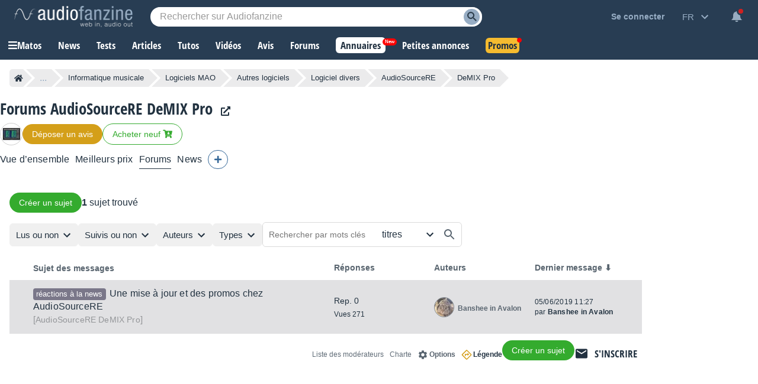

--- FILE ---
content_type: text/html; charset=utf-8
request_url: https://accounts.google.com/gsi/button?type=standard&size=large&theme=outline&text=sign_in_with&shape=rectangular&logo_alignment=left&is_fedcm_supported=false&client_id=964161605332-lr1o0nato6vjuj6tq0r35j1odj7iik5v.apps.googleusercontent.com&iframe_id=gsi_105243_446503&cas=Rhwka%2F3XsCRx8mm%2BNRKlw4K0jGBWecHeOVVf9dc0G60
body_size: 54109
content:
<!DOCTYPE html><html lang="en"><head><title>Sign In - Google Accounts</title><meta name="viewport" content="width=device-width, initial-scale=1.0"><meta name="referrer" content="no-referrer"><style nonce="PcJ9XAsj3ynHi5_5WIsqaw">@font-face{font-family:'Roboto';font-style:normal;font-weight:400;font-stretch:100%;src:url(//fonts.gstatic.com/s/roboto/v48/KFO7CnqEu92Fr1ME7kSn66aGLdTylUAMa3GUBHMdazTgWw.woff2)format('woff2');unicode-range:U+0460-052F,U+1C80-1C8A,U+20B4,U+2DE0-2DFF,U+A640-A69F,U+FE2E-FE2F;}@font-face{font-family:'Roboto';font-style:normal;font-weight:400;font-stretch:100%;src:url(//fonts.gstatic.com/s/roboto/v48/KFO7CnqEu92Fr1ME7kSn66aGLdTylUAMa3iUBHMdazTgWw.woff2)format('woff2');unicode-range:U+0301,U+0400-045F,U+0490-0491,U+04B0-04B1,U+2116;}@font-face{font-family:'Roboto';font-style:normal;font-weight:400;font-stretch:100%;src:url(//fonts.gstatic.com/s/roboto/v48/KFO7CnqEu92Fr1ME7kSn66aGLdTylUAMa3CUBHMdazTgWw.woff2)format('woff2');unicode-range:U+1F00-1FFF;}@font-face{font-family:'Roboto';font-style:normal;font-weight:400;font-stretch:100%;src:url(//fonts.gstatic.com/s/roboto/v48/KFO7CnqEu92Fr1ME7kSn66aGLdTylUAMa3-UBHMdazTgWw.woff2)format('woff2');unicode-range:U+0370-0377,U+037A-037F,U+0384-038A,U+038C,U+038E-03A1,U+03A3-03FF;}@font-face{font-family:'Roboto';font-style:normal;font-weight:400;font-stretch:100%;src:url(//fonts.gstatic.com/s/roboto/v48/KFO7CnqEu92Fr1ME7kSn66aGLdTylUAMawCUBHMdazTgWw.woff2)format('woff2');unicode-range:U+0302-0303,U+0305,U+0307-0308,U+0310,U+0312,U+0315,U+031A,U+0326-0327,U+032C,U+032F-0330,U+0332-0333,U+0338,U+033A,U+0346,U+034D,U+0391-03A1,U+03A3-03A9,U+03B1-03C9,U+03D1,U+03D5-03D6,U+03F0-03F1,U+03F4-03F5,U+2016-2017,U+2034-2038,U+203C,U+2040,U+2043,U+2047,U+2050,U+2057,U+205F,U+2070-2071,U+2074-208E,U+2090-209C,U+20D0-20DC,U+20E1,U+20E5-20EF,U+2100-2112,U+2114-2115,U+2117-2121,U+2123-214F,U+2190,U+2192,U+2194-21AE,U+21B0-21E5,U+21F1-21F2,U+21F4-2211,U+2213-2214,U+2216-22FF,U+2308-230B,U+2310,U+2319,U+231C-2321,U+2336-237A,U+237C,U+2395,U+239B-23B7,U+23D0,U+23DC-23E1,U+2474-2475,U+25AF,U+25B3,U+25B7,U+25BD,U+25C1,U+25CA,U+25CC,U+25FB,U+266D-266F,U+27C0-27FF,U+2900-2AFF,U+2B0E-2B11,U+2B30-2B4C,U+2BFE,U+3030,U+FF5B,U+FF5D,U+1D400-1D7FF,U+1EE00-1EEFF;}@font-face{font-family:'Roboto';font-style:normal;font-weight:400;font-stretch:100%;src:url(//fonts.gstatic.com/s/roboto/v48/KFO7CnqEu92Fr1ME7kSn66aGLdTylUAMaxKUBHMdazTgWw.woff2)format('woff2');unicode-range:U+0001-000C,U+000E-001F,U+007F-009F,U+20DD-20E0,U+20E2-20E4,U+2150-218F,U+2190,U+2192,U+2194-2199,U+21AF,U+21E6-21F0,U+21F3,U+2218-2219,U+2299,U+22C4-22C6,U+2300-243F,U+2440-244A,U+2460-24FF,U+25A0-27BF,U+2800-28FF,U+2921-2922,U+2981,U+29BF,U+29EB,U+2B00-2BFF,U+4DC0-4DFF,U+FFF9-FFFB,U+10140-1018E,U+10190-1019C,U+101A0,U+101D0-101FD,U+102E0-102FB,U+10E60-10E7E,U+1D2C0-1D2D3,U+1D2E0-1D37F,U+1F000-1F0FF,U+1F100-1F1AD,U+1F1E6-1F1FF,U+1F30D-1F30F,U+1F315,U+1F31C,U+1F31E,U+1F320-1F32C,U+1F336,U+1F378,U+1F37D,U+1F382,U+1F393-1F39F,U+1F3A7-1F3A8,U+1F3AC-1F3AF,U+1F3C2,U+1F3C4-1F3C6,U+1F3CA-1F3CE,U+1F3D4-1F3E0,U+1F3ED,U+1F3F1-1F3F3,U+1F3F5-1F3F7,U+1F408,U+1F415,U+1F41F,U+1F426,U+1F43F,U+1F441-1F442,U+1F444,U+1F446-1F449,U+1F44C-1F44E,U+1F453,U+1F46A,U+1F47D,U+1F4A3,U+1F4B0,U+1F4B3,U+1F4B9,U+1F4BB,U+1F4BF,U+1F4C8-1F4CB,U+1F4D6,U+1F4DA,U+1F4DF,U+1F4E3-1F4E6,U+1F4EA-1F4ED,U+1F4F7,U+1F4F9-1F4FB,U+1F4FD-1F4FE,U+1F503,U+1F507-1F50B,U+1F50D,U+1F512-1F513,U+1F53E-1F54A,U+1F54F-1F5FA,U+1F610,U+1F650-1F67F,U+1F687,U+1F68D,U+1F691,U+1F694,U+1F698,U+1F6AD,U+1F6B2,U+1F6B9-1F6BA,U+1F6BC,U+1F6C6-1F6CF,U+1F6D3-1F6D7,U+1F6E0-1F6EA,U+1F6F0-1F6F3,U+1F6F7-1F6FC,U+1F700-1F7FF,U+1F800-1F80B,U+1F810-1F847,U+1F850-1F859,U+1F860-1F887,U+1F890-1F8AD,U+1F8B0-1F8BB,U+1F8C0-1F8C1,U+1F900-1F90B,U+1F93B,U+1F946,U+1F984,U+1F996,U+1F9E9,U+1FA00-1FA6F,U+1FA70-1FA7C,U+1FA80-1FA89,U+1FA8F-1FAC6,U+1FACE-1FADC,U+1FADF-1FAE9,U+1FAF0-1FAF8,U+1FB00-1FBFF;}@font-face{font-family:'Roboto';font-style:normal;font-weight:400;font-stretch:100%;src:url(//fonts.gstatic.com/s/roboto/v48/KFO7CnqEu92Fr1ME7kSn66aGLdTylUAMa3OUBHMdazTgWw.woff2)format('woff2');unicode-range:U+0102-0103,U+0110-0111,U+0128-0129,U+0168-0169,U+01A0-01A1,U+01AF-01B0,U+0300-0301,U+0303-0304,U+0308-0309,U+0323,U+0329,U+1EA0-1EF9,U+20AB;}@font-face{font-family:'Roboto';font-style:normal;font-weight:400;font-stretch:100%;src:url(//fonts.gstatic.com/s/roboto/v48/KFO7CnqEu92Fr1ME7kSn66aGLdTylUAMa3KUBHMdazTgWw.woff2)format('woff2');unicode-range:U+0100-02BA,U+02BD-02C5,U+02C7-02CC,U+02CE-02D7,U+02DD-02FF,U+0304,U+0308,U+0329,U+1D00-1DBF,U+1E00-1E9F,U+1EF2-1EFF,U+2020,U+20A0-20AB,U+20AD-20C0,U+2113,U+2C60-2C7F,U+A720-A7FF;}@font-face{font-family:'Roboto';font-style:normal;font-weight:400;font-stretch:100%;src:url(//fonts.gstatic.com/s/roboto/v48/KFO7CnqEu92Fr1ME7kSn66aGLdTylUAMa3yUBHMdazQ.woff2)format('woff2');unicode-range:U+0000-00FF,U+0131,U+0152-0153,U+02BB-02BC,U+02C6,U+02DA,U+02DC,U+0304,U+0308,U+0329,U+2000-206F,U+20AC,U+2122,U+2191,U+2193,U+2212,U+2215,U+FEFF,U+FFFD;}@font-face{font-family:'Roboto';font-style:normal;font-weight:500;font-stretch:100%;src:url(//fonts.gstatic.com/s/roboto/v48/KFO7CnqEu92Fr1ME7kSn66aGLdTylUAMa3GUBHMdazTgWw.woff2)format('woff2');unicode-range:U+0460-052F,U+1C80-1C8A,U+20B4,U+2DE0-2DFF,U+A640-A69F,U+FE2E-FE2F;}@font-face{font-family:'Roboto';font-style:normal;font-weight:500;font-stretch:100%;src:url(//fonts.gstatic.com/s/roboto/v48/KFO7CnqEu92Fr1ME7kSn66aGLdTylUAMa3iUBHMdazTgWw.woff2)format('woff2');unicode-range:U+0301,U+0400-045F,U+0490-0491,U+04B0-04B1,U+2116;}@font-face{font-family:'Roboto';font-style:normal;font-weight:500;font-stretch:100%;src:url(//fonts.gstatic.com/s/roboto/v48/KFO7CnqEu92Fr1ME7kSn66aGLdTylUAMa3CUBHMdazTgWw.woff2)format('woff2');unicode-range:U+1F00-1FFF;}@font-face{font-family:'Roboto';font-style:normal;font-weight:500;font-stretch:100%;src:url(//fonts.gstatic.com/s/roboto/v48/KFO7CnqEu92Fr1ME7kSn66aGLdTylUAMa3-UBHMdazTgWw.woff2)format('woff2');unicode-range:U+0370-0377,U+037A-037F,U+0384-038A,U+038C,U+038E-03A1,U+03A3-03FF;}@font-face{font-family:'Roboto';font-style:normal;font-weight:500;font-stretch:100%;src:url(//fonts.gstatic.com/s/roboto/v48/KFO7CnqEu92Fr1ME7kSn66aGLdTylUAMawCUBHMdazTgWw.woff2)format('woff2');unicode-range:U+0302-0303,U+0305,U+0307-0308,U+0310,U+0312,U+0315,U+031A,U+0326-0327,U+032C,U+032F-0330,U+0332-0333,U+0338,U+033A,U+0346,U+034D,U+0391-03A1,U+03A3-03A9,U+03B1-03C9,U+03D1,U+03D5-03D6,U+03F0-03F1,U+03F4-03F5,U+2016-2017,U+2034-2038,U+203C,U+2040,U+2043,U+2047,U+2050,U+2057,U+205F,U+2070-2071,U+2074-208E,U+2090-209C,U+20D0-20DC,U+20E1,U+20E5-20EF,U+2100-2112,U+2114-2115,U+2117-2121,U+2123-214F,U+2190,U+2192,U+2194-21AE,U+21B0-21E5,U+21F1-21F2,U+21F4-2211,U+2213-2214,U+2216-22FF,U+2308-230B,U+2310,U+2319,U+231C-2321,U+2336-237A,U+237C,U+2395,U+239B-23B7,U+23D0,U+23DC-23E1,U+2474-2475,U+25AF,U+25B3,U+25B7,U+25BD,U+25C1,U+25CA,U+25CC,U+25FB,U+266D-266F,U+27C0-27FF,U+2900-2AFF,U+2B0E-2B11,U+2B30-2B4C,U+2BFE,U+3030,U+FF5B,U+FF5D,U+1D400-1D7FF,U+1EE00-1EEFF;}@font-face{font-family:'Roboto';font-style:normal;font-weight:500;font-stretch:100%;src:url(//fonts.gstatic.com/s/roboto/v48/KFO7CnqEu92Fr1ME7kSn66aGLdTylUAMaxKUBHMdazTgWw.woff2)format('woff2');unicode-range:U+0001-000C,U+000E-001F,U+007F-009F,U+20DD-20E0,U+20E2-20E4,U+2150-218F,U+2190,U+2192,U+2194-2199,U+21AF,U+21E6-21F0,U+21F3,U+2218-2219,U+2299,U+22C4-22C6,U+2300-243F,U+2440-244A,U+2460-24FF,U+25A0-27BF,U+2800-28FF,U+2921-2922,U+2981,U+29BF,U+29EB,U+2B00-2BFF,U+4DC0-4DFF,U+FFF9-FFFB,U+10140-1018E,U+10190-1019C,U+101A0,U+101D0-101FD,U+102E0-102FB,U+10E60-10E7E,U+1D2C0-1D2D3,U+1D2E0-1D37F,U+1F000-1F0FF,U+1F100-1F1AD,U+1F1E6-1F1FF,U+1F30D-1F30F,U+1F315,U+1F31C,U+1F31E,U+1F320-1F32C,U+1F336,U+1F378,U+1F37D,U+1F382,U+1F393-1F39F,U+1F3A7-1F3A8,U+1F3AC-1F3AF,U+1F3C2,U+1F3C4-1F3C6,U+1F3CA-1F3CE,U+1F3D4-1F3E0,U+1F3ED,U+1F3F1-1F3F3,U+1F3F5-1F3F7,U+1F408,U+1F415,U+1F41F,U+1F426,U+1F43F,U+1F441-1F442,U+1F444,U+1F446-1F449,U+1F44C-1F44E,U+1F453,U+1F46A,U+1F47D,U+1F4A3,U+1F4B0,U+1F4B3,U+1F4B9,U+1F4BB,U+1F4BF,U+1F4C8-1F4CB,U+1F4D6,U+1F4DA,U+1F4DF,U+1F4E3-1F4E6,U+1F4EA-1F4ED,U+1F4F7,U+1F4F9-1F4FB,U+1F4FD-1F4FE,U+1F503,U+1F507-1F50B,U+1F50D,U+1F512-1F513,U+1F53E-1F54A,U+1F54F-1F5FA,U+1F610,U+1F650-1F67F,U+1F687,U+1F68D,U+1F691,U+1F694,U+1F698,U+1F6AD,U+1F6B2,U+1F6B9-1F6BA,U+1F6BC,U+1F6C6-1F6CF,U+1F6D3-1F6D7,U+1F6E0-1F6EA,U+1F6F0-1F6F3,U+1F6F7-1F6FC,U+1F700-1F7FF,U+1F800-1F80B,U+1F810-1F847,U+1F850-1F859,U+1F860-1F887,U+1F890-1F8AD,U+1F8B0-1F8BB,U+1F8C0-1F8C1,U+1F900-1F90B,U+1F93B,U+1F946,U+1F984,U+1F996,U+1F9E9,U+1FA00-1FA6F,U+1FA70-1FA7C,U+1FA80-1FA89,U+1FA8F-1FAC6,U+1FACE-1FADC,U+1FADF-1FAE9,U+1FAF0-1FAF8,U+1FB00-1FBFF;}@font-face{font-family:'Roboto';font-style:normal;font-weight:500;font-stretch:100%;src:url(//fonts.gstatic.com/s/roboto/v48/KFO7CnqEu92Fr1ME7kSn66aGLdTylUAMa3OUBHMdazTgWw.woff2)format('woff2');unicode-range:U+0102-0103,U+0110-0111,U+0128-0129,U+0168-0169,U+01A0-01A1,U+01AF-01B0,U+0300-0301,U+0303-0304,U+0308-0309,U+0323,U+0329,U+1EA0-1EF9,U+20AB;}@font-face{font-family:'Roboto';font-style:normal;font-weight:500;font-stretch:100%;src:url(//fonts.gstatic.com/s/roboto/v48/KFO7CnqEu92Fr1ME7kSn66aGLdTylUAMa3KUBHMdazTgWw.woff2)format('woff2');unicode-range:U+0100-02BA,U+02BD-02C5,U+02C7-02CC,U+02CE-02D7,U+02DD-02FF,U+0304,U+0308,U+0329,U+1D00-1DBF,U+1E00-1E9F,U+1EF2-1EFF,U+2020,U+20A0-20AB,U+20AD-20C0,U+2113,U+2C60-2C7F,U+A720-A7FF;}@font-face{font-family:'Roboto';font-style:normal;font-weight:500;font-stretch:100%;src:url(//fonts.gstatic.com/s/roboto/v48/KFO7CnqEu92Fr1ME7kSn66aGLdTylUAMa3yUBHMdazQ.woff2)format('woff2');unicode-range:U+0000-00FF,U+0131,U+0152-0153,U+02BB-02BC,U+02C6,U+02DA,U+02DC,U+0304,U+0308,U+0329,U+2000-206F,U+20AC,U+2122,U+2191,U+2193,U+2212,U+2215,U+FEFF,U+FFFD;}@font-face{font-family:'Google Sans';font-style:normal;font-weight:400;src:url(//fonts.gstatic.com/s/googlesans/v62/4UaRrENHsxJlGDuGo1OIlJfC6l_24rlCK1Yo_Iq2rgCIhM907-0x.woff2)format('woff2');unicode-range:U+0308,U+0530-058F,U+2010,U+2024,U+25CC,U+FB13-FB17;}@font-face{font-family:'Google Sans';font-style:normal;font-weight:400;src:url(//fonts.gstatic.com/s/googlesans/v62/4UaRrENHsxJlGDuGo1OIlJfC6l_24rlCK1Yo_Iq2rACIhM907-0x.woff2)format('woff2');unicode-range:U+0951-0952,U+0964-0965,U+0980-09FE,U+1CD0,U+1CD2,U+1CD5-1CD6,U+1CD8,U+1CE1,U+1CEA,U+1CED,U+1CF2,U+1CF5-1CF7,U+200C-200D,U+20B9,U+25CC,U+A8F1;}@font-face{font-family:'Google Sans';font-style:normal;font-weight:400;src:url(//fonts.gstatic.com/s/googlesans/v62/4UaRrENHsxJlGDuGo1OIlJfC6l_24rlCK1Yo_Iq2kQCIhM907-0x.woff2)format('woff2');unicode-range:U+02C7,U+02D8-02D9,U+02DB,U+0307,U+1400-167F,U+18B0-18F5,U+25CC,U+11AB0-11ABF;}@font-face{font-family:'Google Sans';font-style:normal;font-weight:400;src:url(//fonts.gstatic.com/s/googlesans/v62/4UaRrENHsxJlGDuGo1OIlJfC6l_24rlCK1Yo_Iq2swCIhM907-0x.woff2)format('woff2');unicode-range:U+0460-052F,U+1C80-1C8A,U+20B4,U+2DE0-2DFF,U+A640-A69F,U+FE2E-FE2F;}@font-face{font-family:'Google Sans';font-style:normal;font-weight:400;src:url(//fonts.gstatic.com/s/googlesans/v62/4UaRrENHsxJlGDuGo1OIlJfC6l_24rlCK1Yo_Iq2ugCIhM907-0x.woff2)format('woff2');unicode-range:U+0301,U+0400-045F,U+0490-0491,U+04B0-04B1,U+2116;}@font-face{font-family:'Google Sans';font-style:normal;font-weight:400;src:url(//fonts.gstatic.com/s/googlesans/v62/4UaRrENHsxJlGDuGo1OIlJfC6l_24rlCK1Yo_Iq2vwCIhM907-0x.woff2)format('woff2');unicode-range:U+0900-097F,U+1CD0-1CF9,U+200C-200D,U+20A8,U+20B9,U+20F0,U+25CC,U+A830-A839,U+A8E0-A8FF,U+11B00-11B09;}@font-face{font-family:'Google Sans';font-style:normal;font-weight:400;src:url(//fonts.gstatic.com/s/googlesans/v62/4UaRrENHsxJlGDuGo1OIlJfC6l_24rlCK1Yo_Iq2rwCIhM907-0x.woff2)format('woff2');unicode-range:U+030E,U+1200-1399,U+2D80-2DDE,U+AB01-AB2E,U+1E7E0-1E7E6,U+1E7E8-1E7EB,U+1E7ED-1E7EE,U+1E7F0-1E7FE;}@font-face{font-family:'Google Sans';font-style:normal;font-weight:400;src:url(//fonts.gstatic.com/s/googlesans/v62/4UaRrENHsxJlGDuGo1OIlJfC6l_24rlCK1Yo_Iq2oQCIhM907-0x.woff2)format('woff2');unicode-range:U+0589,U+10A0-10FF,U+1C90-1CBA,U+1CBD-1CBF,U+205A,U+2D00-2D2F,U+2E31;}@font-face{font-family:'Google Sans';font-style:normal;font-weight:400;src:url(//fonts.gstatic.com/s/googlesans/v62/4UaRrENHsxJlGDuGo1OIlJfC6l_24rlCK1Yo_Iq2sgCIhM907-0x.woff2)format('woff2');unicode-range:U+1F00-1FFF;}@font-face{font-family:'Google Sans';font-style:normal;font-weight:400;src:url(//fonts.gstatic.com/s/googlesans/v62/4UaRrENHsxJlGDuGo1OIlJfC6l_24rlCK1Yo_Iq2vQCIhM907-0x.woff2)format('woff2');unicode-range:U+0370-0377,U+037A-037F,U+0384-038A,U+038C,U+038E-03A1,U+03A3-03FF;}@font-face{font-family:'Google Sans';font-style:normal;font-weight:400;src:url(//fonts.gstatic.com/s/googlesans/v62/4UaRrENHsxJlGDuGo1OIlJfC6l_24rlCK1Yo_Iq2pQCIhM907-0x.woff2)format('woff2');unicode-range:U+0951-0952,U+0964-0965,U+0A80-0AFF,U+200C-200D,U+20B9,U+25CC,U+A830-A839;}@font-face{font-family:'Google Sans';font-style:normal;font-weight:400;src:url(//fonts.gstatic.com/s/googlesans/v62/4UaRrENHsxJlGDuGo1OIlJfC6l_24rlCK1Yo_Iq2nQCIhM907-0x.woff2)format('woff2');unicode-range:U+0951-0952,U+0964-0965,U+0A01-0A76,U+200C-200D,U+20B9,U+25CC,U+262C,U+A830-A839;}@font-face{font-family:'Google Sans';font-style:normal;font-weight:400;src:url(//fonts.gstatic.com/s/googlesans/v62/4UaRrENHsxJlGDuGo1OIlJfC6l_24rlCK1Yo_Iq2vACIhM907-0x.woff2)format('woff2');unicode-range:U+0307-0308,U+0590-05FF,U+200C-2010,U+20AA,U+25CC,U+FB1D-FB4F;}@font-face{font-family:'Google Sans';font-style:normal;font-weight:400;src:url(//fonts.gstatic.com/s/googlesans/v62/4UaRrENHsxJlGDuGo1OIlJfC6l_24rlCK1Yo_Iq2tQCIhM907-0x.woff2)format('woff2');unicode-range:U+1780-17FF,U+19E0-19FF,U+200C-200D,U+25CC;}@font-face{font-family:'Google Sans';font-style:normal;font-weight:400;src:url(//fonts.gstatic.com/s/googlesans/v62/4UaRrENHsxJlGDuGo1OIlJfC6l_24rlCK1Yo_Iq2twCIhM907-0x.woff2)format('woff2');unicode-range:U+0E81-0EDF,U+200C-200D,U+25CC;}@font-face{font-family:'Google Sans';font-style:normal;font-weight:400;src:url(//fonts.gstatic.com/s/googlesans/v62/4UaRrENHsxJlGDuGo1OIlJfC6l_24rlCK1Yo_Iq2pgCIhM907-0x.woff2)format('woff2');unicode-range:U+0307,U+0323,U+0951-0952,U+0964-0965,U+0D00-0D7F,U+1CDA,U+1CF2,U+200C-200D,U+20B9,U+25CC,U+A830-A832;}@font-face{font-family:'Google Sans';font-style:normal;font-weight:400;src:url(//fonts.gstatic.com/s/googlesans/v62/4UaRrENHsxJlGDuGo1OIlJfC6l_24rlCK1Yo_Iq2pwCIhM907-0x.woff2)format('woff2');unicode-range:U+0951-0952,U+0964-0965,U+0B01-0B77,U+1CDA,U+1CF2,U+200C-200D,U+20B9,U+25CC;}@font-face{font-family:'Google Sans';font-style:normal;font-weight:400;src:url(//fonts.gstatic.com/s/googlesans/v62/4UaRrENHsxJlGDuGo1OIlJfC6l_24rlCK1Yo_Iq2owCIhM907-0x.woff2)format('woff2');unicode-range:U+0964-0965,U+0D81-0DF4,U+1CF2,U+200C-200D,U+25CC,U+111E1-111F4;}@font-face{font-family:'Google Sans';font-style:normal;font-weight:400;src:url(//fonts.gstatic.com/s/googlesans/v62/4UaRrENHsxJlGDuGo1OIlJfC6l_24rlCK1Yo_Iq20ACIhM907-0x.woff2)format('woff2');unicode-range:U+0001-000C,U+000E-001F,U+007F-009F,U+20DD-20E0,U+20E2-20E4,U+2150-218F,U+2190,U+2192,U+2194-2199,U+21AF,U+21E6-21F0,U+21F3,U+2218-2219,U+2299,U+22C4-22C6,U+2300-243F,U+2440-244A,U+2460-24FF,U+25A0-27BF,U+2800-28FF,U+2921-2922,U+2981,U+29BF,U+29EB,U+2B00-2BFF,U+4DC0-4DFF,U+FFF9-FFFB,U+10140-1018E,U+10190-1019C,U+101A0,U+101D0-101FD,U+102E0-102FB,U+10E60-10E7E,U+1D2C0-1D2D3,U+1D2E0-1D37F,U+1F000-1F0FF,U+1F100-1F1AD,U+1F1E6-1F1FF,U+1F30D-1F30F,U+1F315,U+1F31C,U+1F31E,U+1F320-1F32C,U+1F336,U+1F378,U+1F37D,U+1F382,U+1F393-1F39F,U+1F3A7-1F3A8,U+1F3AC-1F3AF,U+1F3C2,U+1F3C4-1F3C6,U+1F3CA-1F3CE,U+1F3D4-1F3E0,U+1F3ED,U+1F3F1-1F3F3,U+1F3F5-1F3F7,U+1F408,U+1F415,U+1F41F,U+1F426,U+1F43F,U+1F441-1F442,U+1F444,U+1F446-1F449,U+1F44C-1F44E,U+1F453,U+1F46A,U+1F47D,U+1F4A3,U+1F4B0,U+1F4B3,U+1F4B9,U+1F4BB,U+1F4BF,U+1F4C8-1F4CB,U+1F4D6,U+1F4DA,U+1F4DF,U+1F4E3-1F4E6,U+1F4EA-1F4ED,U+1F4F7,U+1F4F9-1F4FB,U+1F4FD-1F4FE,U+1F503,U+1F507-1F50B,U+1F50D,U+1F512-1F513,U+1F53E-1F54A,U+1F54F-1F5FA,U+1F610,U+1F650-1F67F,U+1F687,U+1F68D,U+1F691,U+1F694,U+1F698,U+1F6AD,U+1F6B2,U+1F6B9-1F6BA,U+1F6BC,U+1F6C6-1F6CF,U+1F6D3-1F6D7,U+1F6E0-1F6EA,U+1F6F0-1F6F3,U+1F6F7-1F6FC,U+1F700-1F7FF,U+1F800-1F80B,U+1F810-1F847,U+1F850-1F859,U+1F860-1F887,U+1F890-1F8AD,U+1F8B0-1F8BB,U+1F8C0-1F8C1,U+1F900-1F90B,U+1F93B,U+1F946,U+1F984,U+1F996,U+1F9E9,U+1FA00-1FA6F,U+1FA70-1FA7C,U+1FA80-1FA89,U+1FA8F-1FAC6,U+1FACE-1FADC,U+1FADF-1FAE9,U+1FAF0-1FAF8,U+1FB00-1FBFF;}@font-face{font-family:'Google Sans';font-style:normal;font-weight:400;src:url(//fonts.gstatic.com/s/googlesans/v62/4UaRrENHsxJlGDuGo1OIlJfC6l_24rlCK1Yo_Iq2qACIhM907-0x.woff2)format('woff2');unicode-range:U+0964-0965,U+0B82-0BFA,U+200C-200D,U+20B9,U+25CC;}@font-face{font-family:'Google Sans';font-style:normal;font-weight:400;src:url(//fonts.gstatic.com/s/googlesans/v62/4UaRrENHsxJlGDuGo1OIlJfC6l_24rlCK1Yo_Iq2ogCIhM907-0x.woff2)format('woff2');unicode-range:U+0951-0952,U+0964-0965,U+0C00-0C7F,U+1CDA,U+1CF2,U+200C-200D,U+25CC;}@font-face{font-family:'Google Sans';font-style:normal;font-weight:400;src:url(//fonts.gstatic.com/s/googlesans/v62/4UaRrENHsxJlGDuGo1OIlJfC6l_24rlCK1Yo_Iq2qgCIhM907-0x.woff2)format('woff2');unicode-range:U+02D7,U+0303,U+0331,U+0E01-0E5B,U+200C-200D,U+25CC;}@font-face{font-family:'Google Sans';font-style:normal;font-weight:400;src:url(//fonts.gstatic.com/s/googlesans/v62/4UaRrENHsxJlGDuGo1OIlJfC6l_24rlCK1Yo_Iq2sQCIhM907-0x.woff2)format('woff2');unicode-range:U+0102-0103,U+0110-0111,U+0128-0129,U+0168-0169,U+01A0-01A1,U+01AF-01B0,U+0300-0301,U+0303-0304,U+0308-0309,U+0323,U+0329,U+1EA0-1EF9,U+20AB;}@font-face{font-family:'Google Sans';font-style:normal;font-weight:400;src:url(//fonts.gstatic.com/s/googlesans/v62/4UaRrENHsxJlGDuGo1OIlJfC6l_24rlCK1Yo_Iq2sACIhM907-0x.woff2)format('woff2');unicode-range:U+0100-02BA,U+02BD-02C5,U+02C7-02CC,U+02CE-02D7,U+02DD-02FF,U+0304,U+0308,U+0329,U+1D00-1DBF,U+1E00-1E9F,U+1EF2-1EFF,U+2020,U+20A0-20AB,U+20AD-20C0,U+2113,U+2C60-2C7F,U+A720-A7FF;}@font-face{font-family:'Google Sans';font-style:normal;font-weight:400;src:url(//fonts.gstatic.com/s/googlesans/v62/4UaRrENHsxJlGDuGo1OIlJfC6l_24rlCK1Yo_Iq2vgCIhM907w.woff2)format('woff2');unicode-range:U+0000-00FF,U+0131,U+0152-0153,U+02BB-02BC,U+02C6,U+02DA,U+02DC,U+0304,U+0308,U+0329,U+2000-206F,U+20AC,U+2122,U+2191,U+2193,U+2212,U+2215,U+FEFF,U+FFFD;}@font-face{font-family:'Google Sans';font-style:normal;font-weight:500;src:url(//fonts.gstatic.com/s/googlesans/v62/4UaRrENHsxJlGDuGo1OIlJfC6l_24rlCK1Yo_Iq2rgCIhM907-0x.woff2)format('woff2');unicode-range:U+0308,U+0530-058F,U+2010,U+2024,U+25CC,U+FB13-FB17;}@font-face{font-family:'Google Sans';font-style:normal;font-weight:500;src:url(//fonts.gstatic.com/s/googlesans/v62/4UaRrENHsxJlGDuGo1OIlJfC6l_24rlCK1Yo_Iq2rACIhM907-0x.woff2)format('woff2');unicode-range:U+0951-0952,U+0964-0965,U+0980-09FE,U+1CD0,U+1CD2,U+1CD5-1CD6,U+1CD8,U+1CE1,U+1CEA,U+1CED,U+1CF2,U+1CF5-1CF7,U+200C-200D,U+20B9,U+25CC,U+A8F1;}@font-face{font-family:'Google Sans';font-style:normal;font-weight:500;src:url(//fonts.gstatic.com/s/googlesans/v62/4UaRrENHsxJlGDuGo1OIlJfC6l_24rlCK1Yo_Iq2kQCIhM907-0x.woff2)format('woff2');unicode-range:U+02C7,U+02D8-02D9,U+02DB,U+0307,U+1400-167F,U+18B0-18F5,U+25CC,U+11AB0-11ABF;}@font-face{font-family:'Google Sans';font-style:normal;font-weight:500;src:url(//fonts.gstatic.com/s/googlesans/v62/4UaRrENHsxJlGDuGo1OIlJfC6l_24rlCK1Yo_Iq2swCIhM907-0x.woff2)format('woff2');unicode-range:U+0460-052F,U+1C80-1C8A,U+20B4,U+2DE0-2DFF,U+A640-A69F,U+FE2E-FE2F;}@font-face{font-family:'Google Sans';font-style:normal;font-weight:500;src:url(//fonts.gstatic.com/s/googlesans/v62/4UaRrENHsxJlGDuGo1OIlJfC6l_24rlCK1Yo_Iq2ugCIhM907-0x.woff2)format('woff2');unicode-range:U+0301,U+0400-045F,U+0490-0491,U+04B0-04B1,U+2116;}@font-face{font-family:'Google Sans';font-style:normal;font-weight:500;src:url(//fonts.gstatic.com/s/googlesans/v62/4UaRrENHsxJlGDuGo1OIlJfC6l_24rlCK1Yo_Iq2vwCIhM907-0x.woff2)format('woff2');unicode-range:U+0900-097F,U+1CD0-1CF9,U+200C-200D,U+20A8,U+20B9,U+20F0,U+25CC,U+A830-A839,U+A8E0-A8FF,U+11B00-11B09;}@font-face{font-family:'Google Sans';font-style:normal;font-weight:500;src:url(//fonts.gstatic.com/s/googlesans/v62/4UaRrENHsxJlGDuGo1OIlJfC6l_24rlCK1Yo_Iq2rwCIhM907-0x.woff2)format('woff2');unicode-range:U+030E,U+1200-1399,U+2D80-2DDE,U+AB01-AB2E,U+1E7E0-1E7E6,U+1E7E8-1E7EB,U+1E7ED-1E7EE,U+1E7F0-1E7FE;}@font-face{font-family:'Google Sans';font-style:normal;font-weight:500;src:url(//fonts.gstatic.com/s/googlesans/v62/4UaRrENHsxJlGDuGo1OIlJfC6l_24rlCK1Yo_Iq2oQCIhM907-0x.woff2)format('woff2');unicode-range:U+0589,U+10A0-10FF,U+1C90-1CBA,U+1CBD-1CBF,U+205A,U+2D00-2D2F,U+2E31;}@font-face{font-family:'Google Sans';font-style:normal;font-weight:500;src:url(//fonts.gstatic.com/s/googlesans/v62/4UaRrENHsxJlGDuGo1OIlJfC6l_24rlCK1Yo_Iq2sgCIhM907-0x.woff2)format('woff2');unicode-range:U+1F00-1FFF;}@font-face{font-family:'Google Sans';font-style:normal;font-weight:500;src:url(//fonts.gstatic.com/s/googlesans/v62/4UaRrENHsxJlGDuGo1OIlJfC6l_24rlCK1Yo_Iq2vQCIhM907-0x.woff2)format('woff2');unicode-range:U+0370-0377,U+037A-037F,U+0384-038A,U+038C,U+038E-03A1,U+03A3-03FF;}@font-face{font-family:'Google Sans';font-style:normal;font-weight:500;src:url(//fonts.gstatic.com/s/googlesans/v62/4UaRrENHsxJlGDuGo1OIlJfC6l_24rlCK1Yo_Iq2pQCIhM907-0x.woff2)format('woff2');unicode-range:U+0951-0952,U+0964-0965,U+0A80-0AFF,U+200C-200D,U+20B9,U+25CC,U+A830-A839;}@font-face{font-family:'Google Sans';font-style:normal;font-weight:500;src:url(//fonts.gstatic.com/s/googlesans/v62/4UaRrENHsxJlGDuGo1OIlJfC6l_24rlCK1Yo_Iq2nQCIhM907-0x.woff2)format('woff2');unicode-range:U+0951-0952,U+0964-0965,U+0A01-0A76,U+200C-200D,U+20B9,U+25CC,U+262C,U+A830-A839;}@font-face{font-family:'Google Sans';font-style:normal;font-weight:500;src:url(//fonts.gstatic.com/s/googlesans/v62/4UaRrENHsxJlGDuGo1OIlJfC6l_24rlCK1Yo_Iq2vACIhM907-0x.woff2)format('woff2');unicode-range:U+0307-0308,U+0590-05FF,U+200C-2010,U+20AA,U+25CC,U+FB1D-FB4F;}@font-face{font-family:'Google Sans';font-style:normal;font-weight:500;src:url(//fonts.gstatic.com/s/googlesans/v62/4UaRrENHsxJlGDuGo1OIlJfC6l_24rlCK1Yo_Iq2tQCIhM907-0x.woff2)format('woff2');unicode-range:U+1780-17FF,U+19E0-19FF,U+200C-200D,U+25CC;}@font-face{font-family:'Google Sans';font-style:normal;font-weight:500;src:url(//fonts.gstatic.com/s/googlesans/v62/4UaRrENHsxJlGDuGo1OIlJfC6l_24rlCK1Yo_Iq2twCIhM907-0x.woff2)format('woff2');unicode-range:U+0E81-0EDF,U+200C-200D,U+25CC;}@font-face{font-family:'Google Sans';font-style:normal;font-weight:500;src:url(//fonts.gstatic.com/s/googlesans/v62/4UaRrENHsxJlGDuGo1OIlJfC6l_24rlCK1Yo_Iq2pgCIhM907-0x.woff2)format('woff2');unicode-range:U+0307,U+0323,U+0951-0952,U+0964-0965,U+0D00-0D7F,U+1CDA,U+1CF2,U+200C-200D,U+20B9,U+25CC,U+A830-A832;}@font-face{font-family:'Google Sans';font-style:normal;font-weight:500;src:url(//fonts.gstatic.com/s/googlesans/v62/4UaRrENHsxJlGDuGo1OIlJfC6l_24rlCK1Yo_Iq2pwCIhM907-0x.woff2)format('woff2');unicode-range:U+0951-0952,U+0964-0965,U+0B01-0B77,U+1CDA,U+1CF2,U+200C-200D,U+20B9,U+25CC;}@font-face{font-family:'Google Sans';font-style:normal;font-weight:500;src:url(//fonts.gstatic.com/s/googlesans/v62/4UaRrENHsxJlGDuGo1OIlJfC6l_24rlCK1Yo_Iq2owCIhM907-0x.woff2)format('woff2');unicode-range:U+0964-0965,U+0D81-0DF4,U+1CF2,U+200C-200D,U+25CC,U+111E1-111F4;}@font-face{font-family:'Google Sans';font-style:normal;font-weight:500;src:url(//fonts.gstatic.com/s/googlesans/v62/4UaRrENHsxJlGDuGo1OIlJfC6l_24rlCK1Yo_Iq20ACIhM907-0x.woff2)format('woff2');unicode-range:U+0001-000C,U+000E-001F,U+007F-009F,U+20DD-20E0,U+20E2-20E4,U+2150-218F,U+2190,U+2192,U+2194-2199,U+21AF,U+21E6-21F0,U+21F3,U+2218-2219,U+2299,U+22C4-22C6,U+2300-243F,U+2440-244A,U+2460-24FF,U+25A0-27BF,U+2800-28FF,U+2921-2922,U+2981,U+29BF,U+29EB,U+2B00-2BFF,U+4DC0-4DFF,U+FFF9-FFFB,U+10140-1018E,U+10190-1019C,U+101A0,U+101D0-101FD,U+102E0-102FB,U+10E60-10E7E,U+1D2C0-1D2D3,U+1D2E0-1D37F,U+1F000-1F0FF,U+1F100-1F1AD,U+1F1E6-1F1FF,U+1F30D-1F30F,U+1F315,U+1F31C,U+1F31E,U+1F320-1F32C,U+1F336,U+1F378,U+1F37D,U+1F382,U+1F393-1F39F,U+1F3A7-1F3A8,U+1F3AC-1F3AF,U+1F3C2,U+1F3C4-1F3C6,U+1F3CA-1F3CE,U+1F3D4-1F3E0,U+1F3ED,U+1F3F1-1F3F3,U+1F3F5-1F3F7,U+1F408,U+1F415,U+1F41F,U+1F426,U+1F43F,U+1F441-1F442,U+1F444,U+1F446-1F449,U+1F44C-1F44E,U+1F453,U+1F46A,U+1F47D,U+1F4A3,U+1F4B0,U+1F4B3,U+1F4B9,U+1F4BB,U+1F4BF,U+1F4C8-1F4CB,U+1F4D6,U+1F4DA,U+1F4DF,U+1F4E3-1F4E6,U+1F4EA-1F4ED,U+1F4F7,U+1F4F9-1F4FB,U+1F4FD-1F4FE,U+1F503,U+1F507-1F50B,U+1F50D,U+1F512-1F513,U+1F53E-1F54A,U+1F54F-1F5FA,U+1F610,U+1F650-1F67F,U+1F687,U+1F68D,U+1F691,U+1F694,U+1F698,U+1F6AD,U+1F6B2,U+1F6B9-1F6BA,U+1F6BC,U+1F6C6-1F6CF,U+1F6D3-1F6D7,U+1F6E0-1F6EA,U+1F6F0-1F6F3,U+1F6F7-1F6FC,U+1F700-1F7FF,U+1F800-1F80B,U+1F810-1F847,U+1F850-1F859,U+1F860-1F887,U+1F890-1F8AD,U+1F8B0-1F8BB,U+1F8C0-1F8C1,U+1F900-1F90B,U+1F93B,U+1F946,U+1F984,U+1F996,U+1F9E9,U+1FA00-1FA6F,U+1FA70-1FA7C,U+1FA80-1FA89,U+1FA8F-1FAC6,U+1FACE-1FADC,U+1FADF-1FAE9,U+1FAF0-1FAF8,U+1FB00-1FBFF;}@font-face{font-family:'Google Sans';font-style:normal;font-weight:500;src:url(//fonts.gstatic.com/s/googlesans/v62/4UaRrENHsxJlGDuGo1OIlJfC6l_24rlCK1Yo_Iq2qACIhM907-0x.woff2)format('woff2');unicode-range:U+0964-0965,U+0B82-0BFA,U+200C-200D,U+20B9,U+25CC;}@font-face{font-family:'Google Sans';font-style:normal;font-weight:500;src:url(//fonts.gstatic.com/s/googlesans/v62/4UaRrENHsxJlGDuGo1OIlJfC6l_24rlCK1Yo_Iq2ogCIhM907-0x.woff2)format('woff2');unicode-range:U+0951-0952,U+0964-0965,U+0C00-0C7F,U+1CDA,U+1CF2,U+200C-200D,U+25CC;}@font-face{font-family:'Google Sans';font-style:normal;font-weight:500;src:url(//fonts.gstatic.com/s/googlesans/v62/4UaRrENHsxJlGDuGo1OIlJfC6l_24rlCK1Yo_Iq2qgCIhM907-0x.woff2)format('woff2');unicode-range:U+02D7,U+0303,U+0331,U+0E01-0E5B,U+200C-200D,U+25CC;}@font-face{font-family:'Google Sans';font-style:normal;font-weight:500;src:url(//fonts.gstatic.com/s/googlesans/v62/4UaRrENHsxJlGDuGo1OIlJfC6l_24rlCK1Yo_Iq2sQCIhM907-0x.woff2)format('woff2');unicode-range:U+0102-0103,U+0110-0111,U+0128-0129,U+0168-0169,U+01A0-01A1,U+01AF-01B0,U+0300-0301,U+0303-0304,U+0308-0309,U+0323,U+0329,U+1EA0-1EF9,U+20AB;}@font-face{font-family:'Google Sans';font-style:normal;font-weight:500;src:url(//fonts.gstatic.com/s/googlesans/v62/4UaRrENHsxJlGDuGo1OIlJfC6l_24rlCK1Yo_Iq2sACIhM907-0x.woff2)format('woff2');unicode-range:U+0100-02BA,U+02BD-02C5,U+02C7-02CC,U+02CE-02D7,U+02DD-02FF,U+0304,U+0308,U+0329,U+1D00-1DBF,U+1E00-1E9F,U+1EF2-1EFF,U+2020,U+20A0-20AB,U+20AD-20C0,U+2113,U+2C60-2C7F,U+A720-A7FF;}@font-face{font-family:'Google Sans';font-style:normal;font-weight:500;src:url(//fonts.gstatic.com/s/googlesans/v62/4UaRrENHsxJlGDuGo1OIlJfC6l_24rlCK1Yo_Iq2vgCIhM907w.woff2)format('woff2');unicode-range:U+0000-00FF,U+0131,U+0152-0153,U+02BB-02BC,U+02C6,U+02DA,U+02DC,U+0304,U+0308,U+0329,U+2000-206F,U+20AC,U+2122,U+2191,U+2193,U+2212,U+2215,U+FEFF,U+FFFD;}</style><style nonce="PcJ9XAsj3ynHi5_5WIsqaw">.qJTHM{-moz-user-select:none;-webkit-user-select:none;-ms-user-select:none;color:#202124;direction:ltr;-webkit-touch-callout:none;font-family:"Roboto-Regular",arial,sans-serif;-webkit-font-smoothing:antialiased;font-weight:400;margin:0;overflow:hidden;-webkit-text-size-adjust:100%}.ynRLnc{left:-9999px;position:absolute;top:-9999px}.L6cTce{display:none}.bltWBb{overflow-wrap:break-word;word-break:break-word}.hSRGPd{color:#1a73e8;cursor:pointer;font-weight:500;text-decoration:none}.Bz112c-W3lGp{height:16px;width:16px}.Bz112c-E3DyYd{height:20px;width:20px}.Bz112c-r9oPif{height:24px;width:24px}.Bz112c-u2z5K{height:36px;width:36px}.Bz112c-uaxL4e{border-radius:10px}.LgbsSe-Bz112c{display:block}.S9gUrf-YoZ4jf{border:none;margin:0;padding:0}.S9gUrf-YoZ4jf *{border:none;margin:0;padding:0}.fFW7wc-ibnC6b>.aZ2wEe>div{border-color:#4285f4}.P1ekSe-ZMv3u{-webkit-transition:height linear .2s;transition:height linear .2s}.P1ekSe-ZMv3u>div:nth-child(1){background-color:#1a73e8!important;-webkit-transition:width linear .3s;transition:width linear .3s}.P1ekSe-ZMv3u>div:nth-child(2){background-image:-webkit-gradient(linear,left top,right top,from(rgba(255,255,255,.7)),to(rgba(255,255,255,.7))),-webkit-gradient(linear,left top,right top,from(#1a73e8),to(#1a73e8))!important;background-image:-webkit-linear-gradient(left,rgba(255,255,255,.7),rgba(255,255,255,.7)),-webkit-linear-gradient(left,#1a73e8,#1a73e8)!important;background-image:linear-gradient(to right,rgba(255,255,255,.7),rgba(255,255,255,.7)),linear-gradient(to right,#1a73e8,#1a73e8)!important}.P1ekSe-ZMv3u>div:nth-child(3){background-image:-webkit-gradient(linear,left top,right top,from(rgba(255,255,255,.7)),to(rgba(255,255,255,.7))),-webkit-gradient(linear,left top,right top,from(#1a73e8),to(#1a73e8))!important;background-image:-webkit-linear-gradient(left,rgba(255,255,255,.7),rgba(255,255,255,.7)),-webkit-linear-gradient(left,#1a73e8,#1a73e8)!important;background-image:linear-gradient(to right,rgba(255,255,255,.7),rgba(255,255,255,.7)),linear-gradient(to right,#1a73e8,#1a73e8)!important}.fFW7wc,.fFW7wc-ibnC6b-r4m2rf,.fFW7wc-ibnC6b-ssJRIf,.fFW7wc-ibnC6b-K4efff,.MPu53c{box-sizing:border-box}.fFW7wc-ibnC6b-sM5MNb{-webkit-transition:background-color .2s cubic-bezier(.4,0,.2,1);transition:background-color .2s cubic-bezier(.4,0,.2,1);height:60px;position:relative;-webkit-tap-highlight-color:rgba(0,0,0,0)}.fFW7wc-ibnC6b-sM5MNb.wdeprb-ijUMG-mzNpsf{height:48px}.fFW7wc-ibnC6b-sM5MNb:not(.OWB6Me):hover,.fFW7wc-ibnC6b-sM5MNb:not(.OWB6Me):focus{background-color:rgb(232,240,254);cursor:pointer;outline:0}.fFW7wc-ibnC6b-sM5MNb:not(.OWB6Me):focus-within:before{content:" ";position:absolute;top:3px;left:3px;right:3px;bottom:3px;outline:3px solid #00639b;border-radius:2px;pointer-events:none}@media screen and (prefers-color-scheme:dark){:not(.CZjX4e-KTYJJc) .fFW7wc-ibnC6b-sM5MNb:not(.OWB6Me):hover,:not(.CZjX4e-KTYJJc) .fFW7wc-ibnC6b-sM5MNb:not(.OWB6Me):focus{background-color:#363636}}.to915-KTYJJc .fFW7wc-ibnC6b-sM5MNb:not(.OWB6Me):hover,.to915-KTYJJc .fFW7wc-ibnC6b-sM5MNb:not(.OWB6Me):focus{background-color:#363636}.CNusmb-haDnnc .fFW7wc-ibnC6b-sM5MNb:not(.OWB6Me):hover,.CNusmb-haDnnc .fFW7wc-ibnC6b-sM5MNb:not(.OWB6Me):focus{outline:auto}.fFW7wc-ibnC6b{box-sizing:content-box;display:-webkit-box;display:-webkit-flex;display:flex;-webkit-align-items:start;-webkit-box-align:start;align-items:start;-webkit-flex-direction:row;-webkit-box-orient:horizontal;-webkit-box-direction:normal;flex-direction:row;-webkit-box-pack:start;-webkit-justify-content:flex-start;justify-content:flex-start;height:35px;margin:0 16px;overflow:hidden;padding:14px 0 11px 0}.fFW7wc-ibnC6b-sM5MNb.wdeprb-ijUMG-mzNpsf>.fFW7wc-ibnC6b{height:23px}.fFW7wc-ibnC6b>.fFW7wc-ibnC6b-HiaYvf{border-radius:50%;-webkit-flex-grow:0;-webkit-box-flex:0;flex-grow:0;-webkit-flex-shrink:0;flex-shrink:0;height:28px;margin-left:-28px;margin-right:12px;margin-top:2px;width:28px;z-index:400}.fFW7wc-ibnC6b>.fFW7wc-ibnC6b-HiaYvf.zTETae-mzNpsf-Bz112c{height:30px;margin-left:-29px;margin-right:11px;margin-top:1px;width:30px}.fFW7wc-ibnC6b>.fFW7wc-ibnC6b-HiaYvf.wdeprb-ijUMG-mzNpsf-Bz112c{height:20px;margin:0 17px 0 5px;width:20px}.fFW7wc-ibnC6b>.aZ2wEe{direction:ltr;forced-color-adjust:none;height:32px;width:32px;z-index:300}.fFW7wc-ibnC6b .MPu53c{border-radius:50%;background-color:#4285f4;forced-color-adjust:none;height:28px;margin-left:-30px;margin-top:2px;opacity:0;padding:4px;width:28px;z-index:500}.fFW7wc-ibnC6b .MPu53c.iib5kc{-webkit-transition:opacity .25s;transition:opacity .25s;opacity:1}.fFW7wc-ibnC6b .MPu53c>.Bz112c{-webkit-transform:scale(0);transform:scale(0)}.fFW7wc-ibnC6b .MPu53c.iib5kc>.Bz112c{-webkit-transition:transform .25s ease-out;-webkit-transition:-webkit-transform .25s ease-out;transition:-webkit-transform .25s ease-out;transition:transform .25s ease-out;transition:transform .25s ease-out,-webkit-transform .25s ease-out;-webkit-transform:scale(1);transform:scale(1)}.fFW7wc-ibnC6b>.fFW7wc-ibnC6b-r4m2rf{display:-webkit-box;display:-webkit-flex;display:flex;-webkit-flex-direction:column;-webkit-box-orient:vertical;-webkit-box-direction:normal;flex-direction:column;-webkit-box-pack:center;-webkit-justify-content:center;justify-content:center;height:35px}.fFW7wc-ibnC6b-sM5MNb.wdeprb-ijUMG-mzNpsf .fFW7wc-ibnC6b-r4m2rf{height:23px}.fFW7wc-ibnC6b>.fFW7wc-ibnC6b-r4m2rf>.fFW7wc-ibnC6b-ssJRIf{color:#3c4043;font-family:"Google Sans";font-size:14px;font-weight:500;height:20px;letter-spacing:.25px;line-height:18px}.fFW7wc-ibnC6b>.fFW7wc-ibnC6b-r4m2rf>.fFW7wc-ibnC6b-K4efff{color:#5f6368;font-size:12px;height:16px}@media screen and (prefers-color-scheme:dark){:not(.CZjX4e-KTYJJc) .fFW7wc-ibnC6b>.fFW7wc-ibnC6b-r4m2rf>.fFW7wc-ibnC6b-ssJRIf{color:#e3e3e3}:not(.CZjX4e-KTYJJc) .fFW7wc-ibnC6b>.fFW7wc-ibnC6b-r4m2rf>.fFW7wc-ibnC6b-K4efff{color:#c4c7c5}}@media screen and (prefers-color-scheme:dark) and (prefers-contrast:more){:not(.CZjX4e-KTYJJc) .fFW7wc-ibnC6b>.fFW7wc-ibnC6b-r4m2rf>.fFW7wc-ibnC6b-ssJRIf,:not(.CZjX4e-KTYJJc) .fFW7wc-ibnC6b>.fFW7wc-ibnC6b-r4m2rf>.fFW7wc-ibnC6b-K4efff{color:#fff}}.to915-KTYJJc .fFW7wc-ibnC6b>.fFW7wc-ibnC6b-r4m2rf>.fFW7wc-ibnC6b-ssJRIf{color:#e3e3e3}.to915-KTYJJc .fFW7wc-ibnC6b>.fFW7wc-ibnC6b-r4m2rf>.fFW7wc-ibnC6b-K4efff{color:#c4c7c5}@media screen and (prefers-contrast:more){.fFW7wc-ibnC6b>.fFW7wc-ibnC6b-r4m2rf>.fFW7wc-ibnC6b-ssJRIf,.fFW7wc-ibnC6b>.fFW7wc-ibnC6b-r4m2rf>.fFW7wc-ibnC6b-K4efff{color:#000}.to915-KTYJJc .fFW7wc-ibnC6b>.fFW7wc-ibnC6b-r4m2rf>.fFW7wc-ibnC6b-ssJRIf,.to915-KTYJJc .fFW7wc-ibnC6b>.fFW7wc-ibnC6b-r4m2rf>.fFW7wc-ibnC6b-K4efff{color:#fff}}#animated-container .IbE0S-LgbsSe{color:#1a73e8;display:none;font-family:"Google Sans";letter-spacing:.25px;margin-left:auto;padding:0 8px;text-transform:none}#animated-container .IbE0S-LgbsSe:disabled{color:#3c4043;opacity:.38}@media screen and (prefers-color-scheme:dark){:not(.CZjX4e-KTYJJc) #animated-container .IbE0S-LgbsSe{color:#a8c7fa}:not(.CZjX4e-KTYJJc) #animated-container .IbE0S-LgbsSe:disabled{color:#80868b}}@media screen and (prefers-color-scheme:dark) and (prefers-contrast:more){:not(.CZjX4e-KTYJJc) #animated-container .IbE0S-LgbsSe:disabled{color:#fff}}.to915-KTYJJc #animated-container .IbE0S-LgbsSe{color:#a8c7fa}.to915-KTYJJc #animated-container .IbE0S-LgbsSe:disabled{color:#80868b}@media screen and (prefers-contrast:more){#animated-container .IbE0S-LgbsSe:disabled{color:#000}.to915-KTYJJc #animated-container .IbE0S-LgbsSe:disabled{color:#fff}}.CNusmb-haDnnc #animated-container .IbE0S-LgbsSe:focus:enabled{outline-style:auto}#animated-container .IbE0S-LgbsSe:hover:enabled,#animated-container .IbE0S-LgbsSe:active:enabled,#animated-container .IbE0S-LgbsSe:focus:enabled{background-color:rgb(232,240,254)}@media screen and (prefers-color-scheme:dark){:not(.CZjX4e-KTYJJc) #animated-container .IbE0S-LgbsSe:hover:enabled,:not(.CZjX4e-KTYJJc) #animated-container .IbE0S-LgbsSe:active:enabled,:not(.CZjX4e-KTYJJc) #animated-container .IbE0S-LgbsSe:focus:enabled{background-color:#363636}}.to915-KTYJJc #animated-container .IbE0S-LgbsSe:hover:enabled,.to915-KTYJJc #animated-container .IbE0S-LgbsSe:active:enabled,.to915-KTYJJc #animated-container .IbE0S-LgbsSe:focus:enabled{background-color:#363636}#animated-container .gk6SMd .IbE0S-LgbsSe,#animated-container.XHgP6b-mKZypf-bEDTcc-LYNcwc .IbE0S-LgbsSe{display:block}#progress-bar{-webkit-transition:height .2s cubic-bezier(.4,0,.2,1);transition:height .2s cubic-bezier(.4,0,.2,1);forced-color-adjust:none;height:0}.XHgP6b-mKZypf-bEDTcc-LYNcwc #progress-bar{height:4px}.rF3c2-GMvhG{background:#fef7e0;border-radius:8px;font-family:roboto,"Noto Sans Myanmar UI",arial,sans-serif;font-size:14px;line-height:1.4286;margin:4px 16px;padding:8px}.rF3c2-GMvhG a{color:#1a73e8;font-weight:bold;text-decoration:none}.KmSAZe-u0pjoe{border-radius:8px;color:#5f6368;font-family:roboto,"Noto Sans Myanmar UI",arial,sans-serif;font-size:14px;line-height:1.4286;padding:0 16px;margin-bottom:12px;margin-top:0}@media screen and (prefers-color-scheme:dark){:not(.CZjX4e-KTYJJc) .rF3c2-GMvhG a{color:#a8c7fa}:not(.CZjX4e-KTYJJc) .KmSAZe-u0pjoe{color:#c4c7c5}}@media screen and (prefers-color-scheme:dark) and (prefers-contrast:more){:not(.CZjX4e-KTYJJc) .KmSAZe-u0pjoe{color:#fff}}.to915-KTYJJc .rF3c2-GMvhG a{color:#a8c7fa}.to915-KTYJJc .KmSAZe-u0pjoe{color:#c4c7c5}@media screen and (prefers-contrast:more){.KmSAZe-u0pjoe{color:#000}.to915-KTYJJc .KmSAZe-u0pjoe{color:#fff}}@-webkit-keyframes slide-in{from{-webkit-transform:translateY(100%);transform:translateY(100%)}to{-webkit-transform:translateY(0);transform:translateY(0)}}@keyframes slide-in{from{-webkit-transform:translateY(100%);transform:translateY(100%)}to{-webkit-transform:translateY(0);transform:translateY(0)}}@-webkit-keyframes slide-out{from{-webkit-transform:translateY(0);transform:translateY(0)}to{-webkit-transform:translateY(100%);transform:translateY(100%)}}@keyframes slide-out{from{-webkit-transform:translateY(0);transform:translateY(0)}to{-webkit-transform:translateY(100%);transform:translateY(100%)}}.cGMI2b-vOE8Lb-haAclf,.WsjYwc-haAclf .YLEHIf-haAclf,.Sx9Kwc-haAclf,.r4nke{box-sizing:border-box}.WsjYwc-haAclf,.cGMI2b-vOE8Lb-haAclf{overflow:hidden}.WsjYwc-haAclf .YLEHIf-haAclf{padding:6px 8px 10px 8px}.cGMI2b-vOE8Lb-haAclf{bottom:0;position:fixed;width:100%}.cGMI2b-vOE8Lb-haAclf.hOedQd-QFlW2-HQkcwf{bottom:1px}.cGMI2b-vOE8Lb-haAclf.hOedQd-QFlW2-HQkcwf:has(.lgKYGb-v0h5Oe-qAWA2){bottom:0}.cGMI2b-vOE8Lb-haAclf .YLEHIf-haAclf{padding-top:8px;-webkit-transform:translateY(100%);transform:translateY(100%);will-change:transform}.WsjYwc-haAclf .YLEHIf-haAclf.xTMeO{-webkit-transition:opacity .25s;transition:opacity .25s;opacity:0}.cGMI2b-vOE8Lb-haAclf .YLEHIf-haAclf.MjR6uf{-webkit-transform:translateY(0);transform:translateY(0);-webkit-animation:slide-in 225ms cubic-bezier(0,0,.2,1);animation:slide-in 225ms cubic-bezier(0,0,.2,1)}.cGMI2b-vOE8Lb-haAclf .YLEHIf-haAclf.xTMeO{-webkit-transform:translateY(100%);transform:translateY(100%);-webkit-animation:slide-out .25s;animation:slide-out .25s}.YLEHIf-haAclf.FnSee .ZYIfFd-aGxpHf-FnSee{display:none}.YLEHIf-haAclf.FnSee .ti6hGc-aGxpHf-FnSee{display:block}.Sx9Kwc-haAclf{box-shadow:0 0 0 1px rgb(218,220,224);background-color:#fff;padding-bottom:14px;-webkit-transition:border .28s cubic-bezier(.4,0,.2,1),box-shadow .28s cubic-bezier(.4,0,.2,1);transition:border .28s cubic-bezier(.4,0,.2,1),box-shadow .28s cubic-bezier(.4,0,.2,1)}@media screen and (prefers-color-scheme:dark){:not(.CZjX4e-KTYJJc) .Sx9Kwc-haAclf{box-shadow:0 0 0 1px #5e5e5e;background:#131314;color:#c4c7c5}}@media screen and (prefers-color-scheme:dark) and (prefers-contrast:more){:not(.CZjX4e-KTYJJc) .Sx9Kwc-haAclf{color:#fff}}.to915-KTYJJc .Sx9Kwc-haAclf{box-shadow:0 0 0 1px #5e5e5e;background:#131314;color:#c4c7c5}@media (prefers-contrast:more){.Sx9Kwc-haAclf{color:#000}.to915-KTYJJc .Sx9Kwc-haAclf{color:#fff}}.CNusmb-haDnnc-JaPV2b .Sx9Kwc-haAclf{outline:1px solid #fff}.CNusmb-haDnnc-HLvlvd .Sx9Kwc-haAclf{outline:1px solid #000}.Sx9Kwc-haAclf:focus-within{box-shadow:0 1px 2px 0 rgba(60,64,67,.3),0 2px 6px 2px rgba(60,64,67,.15);border-color:transparent;outline:none}.CNusmb-haDnnc-JaPV2b .Sx9Kwc-haAclf:focus-within{outline:1px solid #fff}.CNusmb-haDnnc-HLvlvd .Sx9Kwc-haAclf:focus-within{outline:1px solid #000}.Sx9Kwc-haAclf.lgKYGb-v0h5Oe-qAWA2{box-shadow:0 0 0 1px rgb(218,220,224)}.Sx9Kwc-haAclf.lgKYGb-v0h5Oe-qAWA2:focus-within{box-shadow:0 4px 8px 3px rgba(0,0,0,.15),0 1px 3px 0 rgba(0,0,0,.3);border-color:transparent;outline:none}.WsjYwc-haAclf .Sx9Kwc-haAclf{border-radius:8px}.cGMI2b-vOE8Lb-haAclf .Sx9Kwc-haAclf{border-top-left-radius:8px;border-top-right-radius:8px;margin:0 -1px}.cGMI2b-vOE8Lb-haAclf .Sx9Kwc-haAclf.lgKYGb-v0h5Oe-qAWA2{border-top-left-radius:24px;border-top-right-radius:24px;margin:0 -1px;padding:18px 24px 12px 24px}.Sx9Kwc-haAclf>.r4nke{display:-webkit-box;display:-webkit-flex;display:flex;-webkit-align-items:center;-webkit-box-align:center;align-items:center}.Sx9Kwc-haAclf>.r4nke{-webkit-box-pack:start;-webkit-justify-content:flex-start;justify-content:flex-start;min-height:48px}.Sx9Kwc-haAclf.lgKYGb-v0h5Oe-qAWA2>.r4nke{-webkit-align-items:start;-webkit-box-align:start;align-items:start;padding-bottom:8px}.Sx9Kwc-haAclf>.r4nke .jcJzye-Bz112c{height:20px;margin-left:16px;margin-right:12px}.Sx9Kwc-haAclf.lgKYGb-v0h5Oe-qAWA2>.r4nke .jcJzye-Bz112c{height:36px;margin:0 10px 0 0;padding:2px 0}.Sx9Kwc-haAclf>.r4nke>.r4nke-LS81yb{display:-webkit-box;display:-webkit-flex;display:flex;-webkit-align-items:center;-webkit-box-align:center;align-items:center;-webkit-flex-grow:1;-webkit-box-flex:1;flex-grow:1}.Sx9Kwc-haAclf.lgKYGb-v0h5Oe-qAWA2>.r4nke>.r4nke-LS81yb{-webkit-align-items:start;-webkit-box-align:start;align-items:start}@media (-webkit-min-device-pixel-ratio:0){.XpnDCe{outline-color:-webkit-focus-ring-color;outline-style:auto}}.Sx9Kwc-haAclf .TvD9Pc-Bz112c{height:24px;margin-left:4px;padding:12px;position:relative}.Sx9Kwc-haAclf.lgKYGb-v0h5Oe-qAWA2 .TvD9Pc-Bz112c{margin:-18px -20px 0 4px}.Sx9Kwc-haAclf .TvD9Pc-Bz112c>.Bz112c{position:relative}.G0jgYd-bYHpTb.G0jgYd-bYHpTb-nH2cKf-ibL1re .Sx9Kwc-haAclf .TvD9Pc-Bz112c{margin:0;position:fixed;right:8px;top:6px}.CNusmb-haDnnc-JaPV2b .Sx9Kwc-haAclf .TvD9Pc-Bz112c>.Bz112c{fill:#fff}.CNusmb-haDnnc-HLvlvd .Sx9Kwc-haAclf .TvD9Pc-Bz112c>.Bz112c{fill:#000}.Sx9Kwc-haAclf .TvD9Pc-Bz112c>.Bz112c-ZmdkE{-webkit-transition:transform .05s cubic-bezier(.4,0,.2,1);-webkit-transition:-webkit-transform .05s cubic-bezier(.4,0,.2,1);transition:-webkit-transform .05s cubic-bezier(.4,0,.2,1);transition:transform .05s cubic-bezier(.4,0,.2,1);transition:transform .05s cubic-bezier(.4,0,.2,1),-webkit-transform .05s cubic-bezier(.4,0,.2,1);background-color:#202124;border-radius:50%;height:40px;left:4px;top:4px;opacity:.04;position:absolute;-webkit-transform-origin:center;transform-origin:center;-webkit-transform:scale(0);transform:scale(0);width:40px}.Sx9Kwc-haAclf .TvD9Pc-Bz112c:active,.Sx9Kwc-haAclf .TvD9Pc-Bz112c:focus,.Sx9Kwc-haAclf .TvD9Pc-Bz112c:hover{cursor:pointer;outline:none}.Sx9Kwc-haAclf .TvD9Pc-Bz112c:focus-within::before{content:" ";position:absolute;top:6px;left:6px;right:6px;bottom:6px;outline:3px solid #00639b;border-radius:100%}.Sx9Kwc-haAclf .TvD9Pc-Bz112c:active>.Bz112c-ZmdkE,.Sx9Kwc-haAclf .TvD9Pc-Bz112c:focus>.Bz112c-ZmdkE,.Sx9Kwc-haAclf .TvD9Pc-Bz112c:hover>.Bz112c-ZmdkE{-webkit-transform:scale(1);transform:scale(1)}.CNusmb-haDnnc .Sx9Kwc-haAclf .TvD9Pc-Bz112c>.Bz112c-ZmdkE{-webkit-transition:none;transition:none;opacity:1}.CNusmb-haDnnc-JaPV2b .Sx9Kwc-haAclf .TvD9Pc-Bz112c>.Bz112c-ZmdkE{background-color:#fff}.CNusmb-haDnnc-HLvlvd .Sx9Kwc-haAclf .TvD9Pc-Bz112c>.Bz112c-ZmdkE{background-color:#000}.CNusmb-haDnnc .Sx9Kwc-haAclf .TvD9Pc-Bz112c:focus{outline-style:auto}.CNusmb-haDnnc-JaPV2b .Sx9Kwc-haAclf .TvD9Pc-Bz112c:active>.Bz112c,.CNusmb-haDnnc-JaPV2b .Sx9Kwc-haAclf .TvD9Pc-Bz112c:focus>.Bz112c,.CNusmb-haDnnc-JaPV2b .Sx9Kwc-haAclf>.r4nke>.TvD9Pc-Bz112c:hover>.Bz112c{fill:#fff}.CNusmb-haDnnc-HLvlvd .Sx9Kwc-haAclf .TvD9Pc-Bz112c:active>.Bz112c,.CNusmb-haDnnc-HLvlvd .Sx9Kwc-haAclf .TvD9Pc-Bz112c:focus>.Bz112c,.CNusmb-haDnnc-HLvlvd .Sx9Kwc-haAclf .TvD9Pc-Bz112c:hover>.Bz112c{fill:#000}@media screen and (prefers-color-scheme:dark){:not(.CZjX4e-KTYJJc) .Sx9Kwc-haAclf .TvD9Pc-Bz112c>.Bz112c-ZmdkE{background-color:#fff}}.to915-KTYJJc .Sx9Kwc-haAclf .TvD9Pc-Bz112c>.Bz112c-ZmdkE{background-color:#fff}.Sx9Kwc-haAclf>.r4nke .tJHJj{-webkit-flex-grow:1;-webkit-box-flex:1;flex-grow:1;color:#5f6368;font-family:"Google Sans";font-weight:500;font-size:14px;letter-spacing:.25px;margin:0;padding:16px 0 15px 0}@media screen and (prefers-color-scheme:dark){:not(.CZjX4e-KTYJJc) .Sx9Kwc-haAclf>.r4nke .tJHJj{color:#c4c7c5}}@media screen and (prefers-color-scheme:dark) and (prefers-contrast:more){:not(.CZjX4e-KTYJJc) .Sx9Kwc-haAclf>.r4nke .tJHJj{color:#fff}}.to915-KTYJJc .Sx9Kwc-haAclf>.r4nke .tJHJj{color:#c4c7c5}@media screen and (prefers-contrast:more){.Sx9Kwc-haAclf>.r4nke .tJHJj{color:#000}.to915-KTYJJc .Sx9Kwc-haAclf>.r4nke .tJHJj{color:#fff}}.Sx9Kwc-haAclf>.r4nke .tJHJj:focus{border:none;outline:none}.Sx9Kwc-haAclf.lgKYGb-v0h5Oe-qAWA2>.r4nke .tJHJj{color:#1f1f1f;font-family:"Google Sans",Arial;font-optical-sizing:auto;line-height:40px;margin:0;padding:0;text-align:left;width:100%}@media screen and (prefers-color-scheme:dark){:not(.CZjX4e-KTYJJc) .Sx9Kwc-haAclf.lgKYGb-v0h5Oe-qAWA2>.r4nke .tJHJj{color:#c4c7c5}}@media screen and (prefers-color-scheme:dark) and (prefers-contrast:more){:not(.CZjX4e-KTYJJc) .Sx9Kwc-haAclf.lgKYGb-v0h5Oe-qAWA2>.r4nke .tJHJj{color:#fff}}.to915-KTYJJc .Sx9Kwc-haAclf.lgKYGb-v0h5Oe-qAWA2>.r4nke .tJHJj{color:#c4c7c5}@media screen and (prefers-contrast:more){.Sx9Kwc-haAclf.lgKYGb-v0h5Oe-qAWA2>.r4nke .tJHJj{color:#000}.to915-KTYJJc .Sx9Kwc-haAclf.lgKYGb-v0h5Oe-qAWA2>.r4nke .tJHJj{color:#fff}}.Sx9Kwc-haAclf.lgKYGb-v0h5Oe-qAWA2>.r4nke .tJHJj .tJHJj-r4nke{display:inline-block;font-size:18px;line-height:24px;font-weight:500;max-height:160px;overflow-y:auto;vertical-align:middle}.Sx9Kwc-haAclf>.k77Iif{border-top:1px solid rgb(218,220,224);padding-top:4px}@media (prefers-color-scheme:dark){:not(.CZjX4e-KTYJJc) .Sx9Kwc-haAclf>.k77Iif{border-color:#5e5e5e}}.to915-KTYJJc .Sx9Kwc-haAclf>.k77Iif{border-color:#5e5e5e}.G0jgYd-bYHpTb.G0jgYd-bYHpTb-nH2cKf-ibL1re .k77Iif,.G0jgYd-bYHpTb.G0jgYd-bYHpTb-nH2cKf-c5RTEf .k77Iif{border-top:none;padding-top:0}.WsjYwc-haAclf .k77Iif{-webkit-transition:max-height .25s;transition:max-height .25s;max-height:122px;overflow:hidden;position:relative}.WsjYwc-haAclf .u0pjoe-DARUcf .k77Iif,.WsjYwc-haAclf .McfNlf .k77Iif,.WsjYwc-haAclf .lgKYGb-v0h5Oe .k77Iif{max-height:none}.cGMI2b-vOE8Lb-haAclf .k77Iif{max-height:150px;overflow-y:auto}.cGMI2b-vOE8Lb-haAclf .McfNlf .k77Iif{max-height:196px;overflow-y:auto}.cGMI2b-vOE8Lb-haAclf .lgKYGb-v0h5Oe .k77Iif{max-height:260px;overflow-y:auto}.cGMI2b-vOE8Lb-haAclf .lgKYGb-v0h5Oe.lgKYGb-v0h5Oe-qAWA2 .k77Iif{-webkit-box-align:center;-webkit-align-items:center;align-items:center;border-top:none;display:-webkit-box;display:-webkit-flex;display:flex;gap:12px;height:48px;padding-top:0;overflow:visible}.cGMI2b-vOE8Lb-haAclf .lgKYGb-v0h5Oe .P1ekSe-ZMv3u{-webkit-transition:height linear .2s;transition:height linear .2s;height:0}.YLEHIf-haAclf.FnSee .fFW7wc-ibnC6b-sM5MNb:not(.OWB6Me):hover,.YLEHIf-haAclf.FnSee .fFW7wc-ibnC6b-sM5MNb:not(.OWB6Me):focus{background-color:transparent;cursor:default;outline:none}.YLEHIf-haAclf.XHgP6b-mKZypf-bEDTcc-LYNcwc .fFW7wc-ibnC6b-sM5MNb:not(.OWB6Me):hover,.YLEHIf-haAclf.XHgP6b-mKZypf-bEDTcc-LYNcwc .fFW7wc-ibnC6b-sM5MNb:not(.OWB6Me):focus{background-color:transparent;cursor:default;outline:none}.YLEHIf-haAclf .fFW7wc-ibnC6b-sM5MNb:not(.gk6SMd),.YLEHIf-haAclf .fFW7wc-ibnC6b-sM5MNb:not(.gk6SMd)>.fFW7wc-ibnC6b,.YLEHIf-haAclf .k77Iif-v3pZbf-LgbsSe,.YLEHIf-haAclf .yePe5c-sM5MNb{-webkit-transition:all .5s;transition:all .5s}.YLEHIf-haAclf.FnSee .fFW7wc-ibnC6b-sM5MNb:not(.gk6SMd),.YLEHIf-haAclf.FnSee .fFW7wc-ibnC6b-sM5MNb:not(.gk6SMd)>.fFW7wc-ibnC6b,.YLEHIf-haAclf.FnSee .k77Iif-v3pZbf-LgbsSe,.YLEHIf-haAclf.FnSee .yePe5c-sM5MNb{height:0;margin-bottom:0;margin-top:0;opacity:0;padding-bottom:0;padding-top:0}.YLEHIf-haAclf:not(.FnSee) .fFW7wc-ibnC6b-sM5MNb:nth-child(n+2){height:61px}.YLEHIf-haAclf:not(.FnSee) .fFW7wc>.fFW7wc-ibnC6b-sM5MNb:nth-child(n+2)>.fFW7wc-ibnC6b{border-top:1px solid rgb(218,220,224)}.Sx9Kwc-haAclf>.yePe5c-sM5MNb{border-bottom-left-radius:8px;border-bottom-right-radius:8px;-webkit-transition:background-color .2s cubic-bezier(.4,0,.2,1);transition:background-color .2s cubic-bezier(.4,0,.2,1);height:42px;margin-bottom:-14px}.Sx9Kwc-haAclf>.yePe5c-sM5MNb .yePe5c{display:-webkit-box;display:-webkit-flex;display:flex;-webkit-align-items:center;-webkit-box-align:center;align-items:center;-webkit-box-pack:center;-webkit-justify-content:center;justify-content:center;border-top:1px solid rgb(218,220,224);color:#5f6368;font-size:12px;height:42px;margin:0 16px}@media screen and (prefers-color-scheme:dark){:not(.CZjX4e-KTYJJc) .YLEHIf-haAclf:not(.FnSee) :not(.CZjX4e-KTYJJc) .fFW7wc>.fFW7wc-ibnC6b-sM5MNb:nth-child(n+2)>.fFW7wc-ibnC6b{border-color:#5e5e5e}:not(.CZjX4e-KTYJJc) .Sx9Kwc-haAclf>.yePe5c-sM5MNb .yePe5c{border-color:#5e5e5e;color:#c4c7c5}}@media screen and (prefers-color-scheme:dark) and (prefers-contrast:more){:not(.CZjX4e-KTYJJc) .Sx9Kwc-haAclf>.yePe5c-sM5MNb .yePe5c{color:#fff}}.to915-KTYJJc .YLEHIf-haAclf:not(.FnSee) .to915-KTYJJc .fFW7wc>.fFW7wc-ibnC6b-sM5MNb:nth-child(n+2)>.fFW7wc-ibnC6b{border-color:#5e5e5e}.to915-KTYJJc .Sx9Kwc-haAclf>.yePe5c-sM5MNb .yePe5c{border-color:#5e5e5e;color:#c4c7c5}@media screen and (prefers-contrast:more){.Sx9Kwc-haAclf>.yePe5c-sM5MNb .yePe5c{color:#000}.to915-KTYJJc .Sx9Kwc-haAclf>.yePe5c-sM5MNb .yePe5c{color:#fff}}.Sx9Kwc-haAclf>.yePe5c-sM5MNb:hover,.Sx9Kwc-haAclf>.yePe5c-sM5MNb:focus{background-color:rgb(232,240,254);cursor:pointer;outline:none}.k77Iif-v3pZbf-LgbsSe{display:-webkit-box;display:-webkit-flex;display:flex;height:36px}.G0jgYd-bYHpTb .k77Iif-v3pZbf-LgbsSe{height:40px}.k77Iif-v3pZbf-LgbsSe{-webkit-align-items:center;-webkit-box-align:center;align-items:center;-webkit-flex-direction:column;-webkit-box-orient:vertical;-webkit-box-direction:normal;flex-direction:column;-webkit-box-pack:start;-webkit-justify-content:start;justify-content:start;margin-top:4px;padding:0 16px}.lgKYGb-v0h5Oe-qAWA2 .k77Iif-v3pZbf-LgbsSe{-webkit-flex-grow:1;-webkit-box-flex:1;flex-grow:1;height:32px;margin:0;padding:0}.k77Iif-v3pZbf-LgbsSe>.LgbsSe{border-radius:4px;color:#4285f4;font-family:"Google Sans";height:36px;letter-spacing:.25px;text-transform:none}.G0jgYd-bYHpTb .k77Iif-v3pZbf-LgbsSe>.LgbsSe{border-radius:20px;height:40px}.lgKYGb-v0h5Oe-qAWA2 .k77Iif-v3pZbf-LgbsSe>.LgbsSe{border-radius:20px;cursor:pointer;font-size:14px;font-weight:500;height:32px;padding:0 16px}.k77Iif-v3pZbf-LgbsSe>.LgbsSe-ssJRIf{color:#fff;background-color:#1a73e8}.G0jgYd-bYHpTb .k77Iif-v3pZbf-LgbsSe>.LgbsSe-ssJRIf{background-color:#0b57d0}.G0jgYd-bYHpTb.G0jgYd-bYHpTb-nH2cKf-ibL1re .k77Iif-v3pZbf-LgbsSe>.LgbsSe-ssJRIf{background:#131314;border:1px solid #8e918f;border-sizing:border-box}.G0jgYd-bYHpTb.G0jgYd-bYHpTb-nH2cKf-ibL1re .k77Iif-v3pZbf-LgbsSe-bN97Pc-sM5MNb{display:-webkit-box;display:-webkit-flex;display:flex;-webkit-align-items:center;-webkit-box-align:center;align-items:center;-webkit-flex-direction:row;-webkit-box-orient:horizontal;-webkit-box-direction:normal;flex-direction:row;-webkit-box-pack:justify;-webkit-justify-content:space-between;justify-content:space-between;-webkit-flex-wrap:nowrap;flex-wrap:nowrap;height:100%;margin:0 -2px;position:relative;width:100%}.lgKYGb-v0h5Oe-qAWA2 .k77Iif-v3pZbf-LgbsSe>.LgbsSe-ssJRIf{background-color:#0b57d0}.lgKYGb-v0h5Oe-qAWA2 .k77Iif-v3pZbf-LgbsSe>.LgbsSe-CZjX4e{border:1px solid #c4c7c5;color:#444746}@media screen and (prefers-color-scheme:dark){:not(.CZjX4e-KTYJJc) .lgKYGb-v0h5Oe-qAWA2 .k77Iif-v3pZbf-LgbsSe>.LgbsSe-CZjX4e{color:#c4c7c5}}@media screen and (prefers-color-scheme:dark) and (prefers-contrast:more){:not(.CZjX4e-KTYJJc) .lgKYGb-v0h5Oe-qAWA2 .k77Iif-v3pZbf-LgbsSe>.LgbsSe-CZjX4e{color:#fff}}.to915-KTYJJc .lgKYGb-v0h5Oe-qAWA2 .k77Iif-v3pZbf-LgbsSe>.LgbsSe-CZjX4e{color:#c4c7c5}@media (prefers-contrast:more){.lgKYGb-v0h5Oe-qAWA2 .k77Iif-v3pZbf-LgbsSe>.LgbsSe-CZjX4e{color:#000}.to915-KTYJJc .lgKYGb-v0h5Oe-qAWA2 .k77Iif-v3pZbf-LgbsSe>.LgbsSe-CZjX4e{color:#fff}}.k77Iif-v3pZbf-LgbsSe .LgbsSe-QCZ2Re-Bz112c{display:-webkit-box;display:-webkit-flex;display:flex;-webkit-box-pack:center;-webkit-justify-content:center;justify-content:center;-webkit-box-align:center;-webkit-align-items:center;align-items:center;height:20px;width:20px;margin-left:-5px;margin-right:-20px}.k77Iif-v3pZbf-LgbsSe>.LgbsSe-ssJRIf:hover,.k77Iif-v3pZbf-LgbsSe>.LgbsSe-ssJRIf:active,.k77Iif-v3pZbf-LgbsSe>.LgbsSe-ssJRIf:focus{background-color:#1a73e8;outline:none}.k77Iif-v3pZbf-LgbsSe>.LgbsSe-ssJRIf:focus-within{overflow:visible}.k77Iif-v3pZbf-LgbsSe>.LgbsSe-ssJRIf:focus-within:before{content:" ";position:absolute;top:-2px;left:-2px;right:-2px;bottom:-2px;outline:3px solid #00639b;border-radius:4px}.lgKYGb-v0h5Oe-qAWA2 .k77Iif-v3pZbf-LgbsSe>.LgbsSe:focus-within:before{content:" ";position:absolute;top:-2px;left:-2px;right:-2px;bottom:-2px;outline:3px solid #00639b;border-radius:16px}.lgKYGb-v0h5Oe-qAWA2 .k77Iif-v3pZbf-LgbsSe>.LgbsSe-ssJRIf:hover,.lgKYGb-v0h5Oe-qAWA2 .k77Iif-v3pZbf-LgbsSe>.LgbsSe-ssJRIf:active,.lgKYGb-v0h5Oe-qAWA2 .k77Iif-v3pZbf-LgbsSe>.LgbsSe-ssJRIf:focus{background-color:#0b57d0;outline:none}.G0jgYd-bYHpTb .k77Iif-v3pZbf-LgbsSe>.LgbsSe-ssJRIf:hover,.G0jgYd-bYHpTb .k77Iif-v3pZbf-LgbsSe>.LgbsSe-ssJRIf:active,.G0jgYd-bYHpTb .k77Iif-v3pZbf-LgbsSe>.LgbsSe-ssJRIf:focus{background-color:#0b57d0}.G0jgYd-bYHpTb.G0jgYd-bYHpTb-nH2cKf-ibL1re .k77Iif-v3pZbf-LgbsSe>.LgbsSe-ssJRIf:hover,.G0jgYd-bYHpTb.G0jgYd-bYHpTb-nH2cKf-ibL1re .k77Iif-v3pZbf-LgbsSe>.LgbsSe-ssJRIf:active,.G0jgYd-bYHpTb.G0jgYd-bYHpTb-nH2cKf-ibL1re .k77Iif-v3pZbf-LgbsSe>.LgbsSe-ssJRIf:focus{background:#131314}.k77Iif-v3pZbf-LgbsSe>.LgbsSe-ssJRIf:focus{box-shadow:0 1px 2px 0 rgba(26,115,232,.302),0 1px 3px 1px rgba(26,115,232,.149)}.k77Iif-v3pZbf-LgbsSe .LgbsSe-MJoBVe{-webkit-transition:background-color .218s;transition:background-color .218s;background-color:#202124;bottom:0;left:0;opacity:0;position:absolute;right:0;top:0}.lgKYGb-v0h5Oe-qAWA2 .k77Iif-v3pZbf-LgbsSe .LgbsSe-MJoBVe{background-color:#444746;border-radius:20px}.lgKYGb-v0h5Oe-qAWA2 .k77Iif-v3pZbf-LgbsSe .LgbsSe-ssJRIf .LgbsSe-MJoBVe{background-color:#fff}.lgKYGb-v0h5Oe-qAWA2 .k77Iif-v3pZbf-LgbsSe .LgbsSe-CZjX4e .LgbsSe-MJoBVe{background-color:#444746}.G0jgYd-bYHpTb.G0jgYd-bYHpTb-nH2cKf-ibL1re .k77Iif-v3pZbf-LgbsSe .LgbsSe-MJoBVe{background-color:white}.k77Iif-v3pZbf-LgbsSe>.LgbsSe:hover>.LgbsSe-MJoBVe{opacity:.16}.lgKYGb-v0h5Oe-qAWA2 .k77Iif-v3pZbf-LgbsSe>.LgbsSe:hover>.LgbsSe-MJoBVe{opacity:.08}.lgKYGb-v0h5Oe-qAWA2 .k77Iif-v3pZbf-LgbsSe>.LgbsSe.LgbsSe-CZjX4e:hover,.lgKYGb-v0h5Oe-qAWA2 .k77Iif-v3pZbf-LgbsSe>.LgbsSe.LgbsSe-CZjX4e:focus{background-color:transparent}.G0jgYd-bYHpTb.G0jgYd-bYHpTb-nH2cKf-ibL1re .k77Iif-v3pZbf-LgbsSe>.LgbsSe:hover>.LgbsSe-MJoBVe{opacity:.08}.k77Iif-v3pZbf-LgbsSe>.LgbsSe:focus>.LgbsSe-MJoBVe{opacity:.24}.k77Iif-v3pZbf-LgbsSe>.LgbsSe:active>.LgbsSe-MJoBVe{opacity:.2}.G0jgYd-bYHpTb.G0jgYd-bYHpTb-nH2cKf-ibL1re .k77Iif-v3pZbf-LgbsSe>.LgbsSe:focus>.LgbsSe-MJoBVe,.G0jgYd-bYHpTb.G0jgYd-bYHpTb-nH2cKf-ibL1re .k77Iif-v3pZbf-LgbsSe>.LgbsSe:focus>.LgbsSe-MJoBVe{opacity:.12}.lgKYGb-v0h5Oe-qAWA2 .k77Iif-v3pZbf-LgbsSe>.LgbsSe:focus>.LgbsSe-MJoBVe{opacity:.08}.k77Iif-v3pZbf-LgbsSe>.LgbsSe>.LgbsSe-bN97Pc{position:relative}.lgKYGb-v0h5Oe-qAWA2 .k77Iif-v3pZbf-LgbsSe>.LgbsSe>.LgbsSe-bN97Pc{line-height:20px}.G0jgYd-bYHpTb.G0jgYd-bYHpTb-nH2cKf-ibL1re .k77Iif-v3pZbf-LgbsSe>.LgbsSe .LgbsSe-bN97Pc{-webkit-flex-grow:1;-webkit-box-flex:1;flex-grow:1}.k77Iif-v3pZbf-LgbsSe>.LgbsSe-KoToPc{width:100%}.G0jgYd-bYHpTb.G0jgYd-bYHpTb-nH2cKf-c5RTEf .TvD9Pc-LgbsSe-haAclf{-webkit-box-align:center;-webkit-align-items:center;align-items:center;display:-webkit-box;display:-webkit-flex;display:flex;-webkit-box-pack:center;-webkit-justify-content:center;justify-content:center;margin:4px 0 0 0}.G0jgYd-bYHpTb.G0jgYd-bYHpTb-nH2cKf-c5RTEf .TvD9Pc-LgbsSe{color:#0b57d0;cursor:pointer;font-size:14px;line-height:20px;padding:12px 12px 4px 12px}.CNusmb-haDnnc-JaPV2b .k77Iif-v3pZbf-LgbsSe>.LgbsSe-ssJRIf{background-color:#000;outline:2px solid #fff;color:#fff}.CNusmb-haDnnc-HLvlvd .k77Iif-v3pZbf-LgbsSe>.LgbsSe-ssJRIf{background-color:#fff;outline:2px solid #000;color:#000}.CNusmb-haDnnc .k77Iif-v3pZbf-LgbsSe>.LgbsSe-ssJRIf:focus{outline-style:auto}.CNusmb-haDnnc-JaPV2b .k77Iif-v3pZbf-LgbsSe>.LgbsSe-ssJRIf:hover,.CNusmb-haDnnc-JaPV2b .k77Iif-v3pZbf-LgbsSe>.LgbsSe-ssJRIf:active,.CNusmb-haDnnc-JaPV2b .k77Iif-v3pZbf-LgbsSe>.LgbsSe-ssJRIf:focus{background-color:#fff;color:#000}.CNusmb-haDnnc-HLvlvd .k77Iif-v3pZbf-LgbsSe>.LgbsSe-ssJRIf:hover,.CNusmb-haDnnc-HLvlvd .k77Iif-v3pZbf-LgbsSe>.LgbsSe-ssJRIf:active,.CNusmb-haDnnc-HLvlvd .k77Iif-v3pZbf-LgbsSe>.LgbsSe-ssJRIf:focus{background-color:#000;color:#fff}.cGMI2b-vOE8Lb-haAclf .YLEHIf-haAclf:not(.FnSee) .k77Iif-v3pZbf-LgbsSe{height:42px}.cGMI2b-vOE8Lb-haAclf .YLEHIf-haAclf.G0jgYd-bYHpTb:not(.FnSee) .k77Iif-v3pZbf-LgbsSe{height:40px}.cGMI2b-vOE8Lb-haAclf .YLEHIf-haAclf:not(.FnSee) .lgKYGb-v0h5Oe-qAWA2 .k77Iif-v3pZbf-LgbsSe{height:32px;padding:8px 0}.cGMI2b-vOE8Lb-haAclf .YLEHIf-haAclf:not(.FnSee) .k77Iif-v3pZbf-LgbsSe>.LgbsSe{overflow:visible}.cGMI2b-vOE8Lb-haAclf .YLEHIf-haAclf.G0jgYd-bYHpTb:not(.FnSee) .k77Iif-v3pZbf-LgbsSe>.LgbsSe{overflow:hidden}.cGMI2b-vOE8Lb-haAclf .YLEHIf-haAclf:not(.FnSee) .k77Iif-v3pZbf-LgbsSe>.LgbsSe::after{bottom:-6px;content:" ";left:0;position:absolute;right:0;top:-6px}@media screen and (-ms-high-contrast:active){.k77Iif-v3pZbf-LgbsSe>.LgbsSe{border:2px solid windowText}}.wk4LHf-haAclf{display:-webkit-box;display:-webkit-flex;display:flex;-webkit-flex-direction:column-reverse;-webkit-box-orient:vertical;-webkit-box-direction:reverse;flex-direction:column-reverse}.G0jgYd-bYHpTb.G0jgYd-bYHpTb-nH2cKf-c5RTEf .wk4LHf-haAclf{-webkit-flex-direction:column;-webkit-box-orient:vertical;-webkit-box-direction:normal;flex-direction:column}.wk4LHf{color:#202124;font-size:14px;letter-spacing:.25px;line-height:20px;margin-top:8px;padding:0 16px}@media screen and (prefers-color-scheme:dark){:not(.CZjX4e-KTYJJc) .wk4LHf{color:#c4c7c5}:not(.CZjX4e-KTYJJc) .wk4LHf .oYxtQd-PQbLGe{color:#a8c7fa}}@media screen and (prefers-color-scheme:dark) and (prefers-contrast:more){:not(.CZjX4e-KTYJJc) .wk4LHf{color:#fff}}.to915-KTYJJc .wk4LHf{color:#c4c7c5}.to915-KTYJJc .wk4LHf .oYxtQd-PQbLGe{color:#a8c7fa}@media screen and (prefers-contrast:more){.wk4LHf{color:#000}.to915-KTYJJc .wk4LHf{color:#fff}}.YLEHIf-haAclf.FnSee .wk4LHf{display:none}.fFW7wc .u0pjoe-Ne3sFf,.fFW7wc .u0pjoe-r4nke{color:#5f6368;font-size:14px;letter-spacing:.25px;line-height:20px;margin-bottom:16px;margin-top:8px;padding:0 16px}.fFW7wc .u0pjoe-r4nke{color:#3c4043;font-family:"Google Sans";font-weight:500;margin-bottom:12px;margin-top:12px}.u0pjoe{display:-webkit-box;display:-webkit-flex;display:flex;-webkit-box-pack:end;-webkit-justify-content:flex-end;justify-content:flex-end;margin-top:4px;padding:0 16px}.u0pjoe>.LgbsSe{border-radius:4px;background-color:#fff;border:1px solid rgb(218,220,224);color:#1a73e8;font-family:"Google Sans";height:36px;letter-spacing:.25px;min-width:76px;text-transform:none}.u0pjoe>.LgbsSe-ssJRIf:hover,.u0pjoe>.LgbsSe-ssJRIf:active,.u0pjoe>.LgbsSe-ssJRIf:focus{background-color:rgb(232,240,254);outline:none}@media screen and (prefers-color-scheme:dark){:not(.CZjX4e-KTYJJc) .fFW7wc .u0pjoe-Ne3sFf{color:#c4c7c5}:not(.CZjX4e-KTYJJc) .fFW7wc .u0pjoe-r4nke{color:#e3e3e3}:not(.CZjX4e-KTYJJc) .u0pjoe>.LgbsSe{background-color:#131314;border-color:#5e5e5e;color:#a8c7fa}:not(.CZjX4e-KTYJJc) .u0pjoe>.LgbsSe-ssJRIf:hover,:not(.CZjX4e-KTYJJc) .u0pjoe>.LgbsSe-ssJRIf:active,:not(.CZjX4e-KTYJJc) .u0pjoe>.LgbsSe-ssJRIf:focus{background-color:#363636}}@media screen and (prefers-color-scheme:dark) and (prefers-contrast:more){:not(.CZjX4e-KTYJJc) .fFW7wc .u0pjoe-Ne3sFf,:not(.CZjX4e-KTYJJc) .fFW7wc .u0pjoe-r4nke,:not(.CZjX4e-KTYJJc) .u0pjoe>.LgbsSe{color:#fff}}.to915-KTYJJc .fFW7wc .u0pjoe-Ne3sFf{color:#c4c7c5}.to915-KTYJJc .fFW7wc .u0pjoe-r4nke{color:#e3e3e3}.to915-KTYJJc .u0pjoe>.LgbsSe{background-color:#131314;border-color:#5e5e5e;color:#a8c7fa}.to915-KTYJJc .u0pjoe>.LgbsSe-ssJRIf:hover,.to915-KTYJJc .u0pjoe>.LgbsSe-ssJRIf:active,.to915-KTYJJc .u0pjoe>.LgbsSe-ssJRIf:focus{background-color:#363636}@media screen and (prefers-contrast:more){.fFW7wc .u0pjoe-Ne3sFf,.fFW7wc .u0pjoe-r4nke,.u0pjoe>.LgbsSe{color:#000}.to915-KTYJJc .fFW7wc .u0pjoe-Ne3sFf,.to915-KTYJJc .fFW7wc .u0pjoe-r4nke,.to915-KTYJJc .u0pjoe>.LgbsSe{color:#fff}}.u0pjoe>.LgbsSe-ssJRIf:focus{box-shadow:0 1px 2px 0 rgba(26,115,232,.302),0 1px 3px 1px rgba(26,115,232,.149)}.WsjYwc-haAclf .YLEHIf-haAclf:not(.X9G3K) .fFW7wc-ibnC6b-sM5MNb:nth-child(n+3){display:none}.WsjYwc-haAclf .YLEHIf-haAclf.X9G3K .yePe5c-sM5MNb{display:none}.WsjYwc-haAclf .YLEHIf-haAclf.X9G3K .k77Iif{max-height:274.5px;overflow-y:auto}.WsjYwc-haAclf .YLEHIf-haAclf.X9G3K.FnSee .k77Iif{overflow-y:hidden}.lgKYGb-v0h5Oe-Ne3sFf{margin:12px 0;padding:0 16px;position:relative;overflow:hidden}.G0jgYd-bYHpTb .lgKYGb-v0h5Oe-Ne3sFf{min-height:132px}.G0jgYd-bYHpTb.G0jgYd-bYHpTb-nH2cKf-ibL1re .lgKYGb-v0h5Oe-Ne3sFf{pointer-events:none}.lgKYGb-v0h5Oe-Ne3sFf .k77Iif-v0h5Oe{font-family:"Google Sans";font-size:20px;line-height:28px;margin:0;width:70%}.G0jgYd-bYHpTb .lgKYGb-v0h5Oe-Ne3sFf .k77Iif-v0h5Oe{width:76%}.lgKYGb-v0h5Oe-Ne3sFf .u6YOj-v0h5Oe{color:#5f6368;font-size:14px;line-height:20px;margin:10px 0 0 0;width:60%;text-wrap:wrap}@media screen and (prefers-color-scheme:dark){:not(.CZjX4e-KTYJJc) .lgKYGb-v0h5Oe-Ne3sFf .u6YOj-v0h5Oe{color:#c4c7c5}}@media screen and (prefers-color-scheme:dark) and (prefers-contrast:more){:not(.CZjX4e-KTYJJc) .lgKYGb-v0h5Oe-Ne3sFf .u6YOj-v0h5Oe{color:#fff}}.to915-KTYJJc .lgKYGb-v0h5Oe-Ne3sFf .u6YOj-v0h5Oe{color:#c4c7c5}@media screen and (prefers-contrast:more){.lgKYGb-v0h5Oe-Ne3sFf .u6YOj-v0h5Oe{color:#000}.to915-KTYJJc .lgKYGb-v0h5Oe-Ne3sFf .u6YOj-v0h5Oe{color:#fff}}.G0jgYd-bYHpTb.G0jgYd-bYHpTb-nH2cKf-R6PoUb .lgKYGb-v0h5Oe-Ne3sFf .u6YOj-v0h5Oe,.G0jgYd-bYHpTb.G0jgYd-bYHpTb-nH2cKf-ibL1re .lgKYGb-v0h5Oe-Ne3sFf .u6YOj-v0h5Oe{width:55%}.G0jgYd-bYHpTb.G0jgYd-bYHpTb-nH2cKf-c5RTEf .lgKYGb-v0h5Oe-Ne3sFf .u6YOj-v0h5Oe{width:62%}.G0jgYd-bYHpTb.G0jgYd-bYHpTb-nH2cKf-II5mzb .lgKYGb-v0h5Oe-Ne3sFf .u6YOj-v0h5Oe,.G0jgYd-bYHpTb.G0jgYd-bYHpTb-nH2cKf-wNfPc .lgKYGb-v0h5Oe-Ne3sFf .u6YOj-v0h5Oe{width:65%}.lgKYGb-v0h5Oe-Ne3sFf .lgKYGb-v0h5Oe-HiaYvf{bottom:2px;right:28px;position:absolute}.G0jgYd-bYHpTb.G0jgYd-bYHpTb-nH2cKf-c5RTEf .lgKYGb-v0h5Oe-Ne3sFf .lgKYGb-v0h5Oe-HiaYvf{bottom:0}.G0jgYd-bYHpTb.G0jgYd-bYHpTb-nH2cKf-II5mzb .lgKYGb-v0h5Oe-Ne3sFf .lgKYGb-v0h5Oe-HiaYvf,.G0jgYd-bYHpTb.G0jgYd-bYHpTb-nH2cKf-wNfPc .lgKYGb-v0h5Oe-Ne3sFf .lgKYGb-v0h5Oe-HiaYvf{bottom:0;right:16px}.WsjYwc-haAclf .lgKYGb-v0h5Oe-Ne3sFf .lgKYGb-v0h5Oe-HiaYvf .OAU7Vd-PQbLGe{width:120px;height:74px}.G0jgYd-bYHpTb.G0jgYd-bYHpTb-nH2cKf-c5RTEf .lgKYGb-v0h5Oe-Ne3sFf .lgKYGb-v0h5Oe-HiaYvf .OAU7Vd-PQbLGe{width:97px;height:94px}.G0jgYd-bYHpTb.G0jgYd-bYHpTb-nH2cKf-II5mzb .lgKYGb-v0h5Oe-Ne3sFf .lgKYGb-v0h5Oe-HiaYvf .OAU7Vd-PQbLGe,.G0jgYd-bYHpTb.G0jgYd-bYHpTb-nH2cKf-wNfPc .lgKYGb-v0h5Oe-Ne3sFf .lgKYGb-v0h5Oe-HiaYvf .OAU7Vd-PQbLGe{width:100px;height:100px}.haAclf{display:inline-block}.nsm7Bb-HzV7m-LgbsSe{border-radius:4px;box-sizing:border-box;-webkit-transition:background-color .218s,border-color .218s;transition:background-color .218s,border-color .218s;-moz-user-select:none;-webkit-user-select:none;-ms-user-select:none;-webkit-appearance:none;background-color:#fff;background-image:none;border:1px solid #dadce0;color:#3c4043;cursor:pointer;font-family:"Google Sans",arial,sans-serif;font-size:14px;height:40px;letter-spacing:.25px;outline:none;overflow:hidden;padding:0 12px;position:relative;text-align:center;vertical-align:middle;white-space:nowrap;width:auto}@media screen and (-ms-high-contrast:active){.nsm7Bb-HzV7m-LgbsSe{border:2px solid windowText;color:windowText}}@media screen and (preferes-contrast:more){.nsm7Bb-HzV7m-LgbsSe{color:#000}}.nsm7Bb-HzV7m-LgbsSe.pSzOP-SxQuSe{font-size:14px;height:32px;letter-spacing:.25px;padding:0 10px}.nsm7Bb-HzV7m-LgbsSe.purZT-SxQuSe{font-size:11px;height:20px;letter-spacing:.3px;padding:0 8px}.nsm7Bb-HzV7m-LgbsSe.Bz112c-LgbsSe{padding:0;width:40px}.nsm7Bb-HzV7m-LgbsSe.Bz112c-LgbsSe.pSzOP-SxQuSe{width:32px}.nsm7Bb-HzV7m-LgbsSe.Bz112c-LgbsSe.purZT-SxQuSe{width:20px}.nsm7Bb-HzV7m-LgbsSe.JGcpL-RbRzK{border-radius:20px}.nsm7Bb-HzV7m-LgbsSe.JGcpL-RbRzK.pSzOP-SxQuSe{border-radius:16px}.nsm7Bb-HzV7m-LgbsSe.JGcpL-RbRzK.purZT-SxQuSe{border-radius:10px}.nsm7Bb-HzV7m-LgbsSe.MFS4be-Ia7Qfc{border:none;color:#fff}.nsm7Bb-HzV7m-LgbsSe.MFS4be-v3pZbf-Ia7Qfc{background-color:#1a73e8}.nsm7Bb-HzV7m-LgbsSe.MFS4be-JaPV2b-Ia7Qfc{background-color:#202124;color:#e8eaed}@media screen and (prefers-contrast:more){.nsm7Bb-HzV7m-LgbsSe.MFS4be-JaPV2b-Ia7Qfc{color:#fff}}.nsm7Bb-HzV7m-LgbsSe .nsm7Bb-HzV7m-LgbsSe-Bz112c{height:18px;margin-right:8px;min-width:18px;width:18px}.nsm7Bb-HzV7m-LgbsSe.pSzOP-SxQuSe .nsm7Bb-HzV7m-LgbsSe-Bz112c{height:14px;min-width:14px;width:14px}.nsm7Bb-HzV7m-LgbsSe.purZT-SxQuSe .nsm7Bb-HzV7m-LgbsSe-Bz112c{height:10px;min-width:10px;width:10px}.nsm7Bb-HzV7m-LgbsSe.jVeSEe .nsm7Bb-HzV7m-LgbsSe-Bz112c{margin-left:8px;margin-right:-4px}.nsm7Bb-HzV7m-LgbsSe.Bz112c-LgbsSe .nsm7Bb-HzV7m-LgbsSe-Bz112c{margin:0;padding:10px}.nsm7Bb-HzV7m-LgbsSe.Bz112c-LgbsSe.pSzOP-SxQuSe .nsm7Bb-HzV7m-LgbsSe-Bz112c{padding:8px}.nsm7Bb-HzV7m-LgbsSe.Bz112c-LgbsSe.purZT-SxQuSe .nsm7Bb-HzV7m-LgbsSe-Bz112c{padding:4px}.nsm7Bb-HzV7m-LgbsSe .nsm7Bb-HzV7m-LgbsSe-Bz112c-haAclf{border-top-left-radius:3px;border-bottom-left-radius:3px;display:-webkit-box;display:-webkit-flex;display:flex;-webkit-box-pack:center;-webkit-justify-content:center;justify-content:center;-webkit-box-align:center;-webkit-align-items:center;align-items:center;background-color:#fff;height:36px;margin-left:-10px;margin-right:12px;min-width:36px;width:36px}.nsm7Bb-HzV7m-LgbsSe .nsm7Bb-HzV7m-LgbsSe-Bz112c-haAclf .nsm7Bb-HzV7m-LgbsSe-Bz112c,.nsm7Bb-HzV7m-LgbsSe.Bz112c-LgbsSe .nsm7Bb-HzV7m-LgbsSe-Bz112c-haAclf .nsm7Bb-HzV7m-LgbsSe-Bz112c{margin:0;padding:0}.nsm7Bb-HzV7m-LgbsSe.pSzOP-SxQuSe .nsm7Bb-HzV7m-LgbsSe-Bz112c-haAclf{height:28px;margin-left:-8px;margin-right:10px;min-width:28px;width:28px}.nsm7Bb-HzV7m-LgbsSe.purZT-SxQuSe .nsm7Bb-HzV7m-LgbsSe-Bz112c-haAclf{height:16px;margin-left:-6px;margin-right:8px;min-width:16px;width:16px}.nsm7Bb-HzV7m-LgbsSe.Bz112c-LgbsSe .nsm7Bb-HzV7m-LgbsSe-Bz112c-haAclf{border-radius:3px;margin-left:2px;margin-right:0;padding:0}.nsm7Bb-HzV7m-LgbsSe.JGcpL-RbRzK .nsm7Bb-HzV7m-LgbsSe-Bz112c-haAclf{border-radius:18px}.nsm7Bb-HzV7m-LgbsSe.pSzOP-SxQuSe.JGcpL-RbRzK .nsm7Bb-HzV7m-LgbsSe-Bz112c-haAclf{border-radius:14px}.nsm7Bb-HzV7m-LgbsSe.purZT-SxQuSe.JGcpL-RbRzK .nsm7Bb-HzV7m-LgbsSe-Bz112c-haAclf{border-radius:8px}.nsm7Bb-HzV7m-LgbsSe .nsm7Bb-HzV7m-LgbsSe-bN97Pc-sM5MNb{display:-webkit-box;display:-webkit-flex;display:flex;-webkit-align-items:center;-webkit-box-align:center;align-items:center;-webkit-flex-direction:row;-webkit-box-orient:horizontal;-webkit-box-direction:normal;flex-direction:row;-webkit-box-pack:justify;-webkit-justify-content:space-between;justify-content:space-between;-webkit-flex-wrap:nowrap;flex-wrap:nowrap;height:100%;position:relative;width:100%}.nsm7Bb-HzV7m-LgbsSe .oXtfBe-l4eHX{-webkit-box-pack:center;-webkit-justify-content:center;justify-content:center}.nsm7Bb-HzV7m-LgbsSe .nsm7Bb-HzV7m-LgbsSe-BPrWId{-webkit-flex-grow:1;-webkit-box-flex:1;flex-grow:1;font-family:"Google Sans",arial,sans-serif;font-weight:500;overflow:hidden;text-overflow:ellipsis;vertical-align:top}.nsm7Bb-HzV7m-LgbsSe.purZT-SxQuSe .nsm7Bb-HzV7m-LgbsSe-BPrWId{font-weight:300}.nsm7Bb-HzV7m-LgbsSe .oXtfBe-l4eHX .nsm7Bb-HzV7m-LgbsSe-BPrWId{-webkit-flex-grow:0;-webkit-box-flex:0;flex-grow:0}.nsm7Bb-HzV7m-LgbsSe .nsm7Bb-HzV7m-LgbsSe-MJoBVe{-webkit-transition:background-color .218s;transition:background-color .218s;bottom:0;left:0;position:absolute;right:0;top:0}.nsm7Bb-HzV7m-LgbsSe:hover,.nsm7Bb-HzV7m-LgbsSe:focus{box-shadow:none;border-color:rgb(210,227,252);outline:none}.nsm7Bb-HzV7m-LgbsSe:focus-within{outline:2px solid #00639b;border-color:transparent}.nsm7Bb-HzV7m-LgbsSe:hover .nsm7Bb-HzV7m-LgbsSe-MJoBVe{background:rgba(66,133,244,.08)}.nsm7Bb-HzV7m-LgbsSe:active .nsm7Bb-HzV7m-LgbsSe-MJoBVe,.nsm7Bb-HzV7m-LgbsSe:focus .nsm7Bb-HzV7m-LgbsSe-MJoBVe{background:rgba(66,133,244,.1)}.nsm7Bb-HzV7m-LgbsSe.MFS4be-Ia7Qfc:hover .nsm7Bb-HzV7m-LgbsSe-MJoBVe{background:rgba(255,255,255,.24)}.nsm7Bb-HzV7m-LgbsSe.MFS4be-Ia7Qfc:active .nsm7Bb-HzV7m-LgbsSe-MJoBVe,.nsm7Bb-HzV7m-LgbsSe.MFS4be-Ia7Qfc:focus .nsm7Bb-HzV7m-LgbsSe-MJoBVe{background:rgba(255,255,255,.32)}.nsm7Bb-HzV7m-LgbsSe .n1UuX-DkfjY{border-radius:50%;display:-webkit-box;display:-webkit-flex;display:flex;height:20px;margin-left:-4px;margin-right:8px;min-width:20px;width:20px}.nsm7Bb-HzV7m-LgbsSe.jVeSEe .nsm7Bb-HzV7m-LgbsSe-BPrWId{font-family:"Roboto";font-size:12px;text-align:left}.nsm7Bb-HzV7m-LgbsSe.jVeSEe .nsm7Bb-HzV7m-LgbsSe-BPrWId .ssJRIf,.nsm7Bb-HzV7m-LgbsSe.jVeSEe .nsm7Bb-HzV7m-LgbsSe-BPrWId .K4efff .fmcmS{overflow:hidden;text-overflow:ellipsis}.nsm7Bb-HzV7m-LgbsSe.jVeSEe .nsm7Bb-HzV7m-LgbsSe-BPrWId .K4efff{display:-webkit-box;display:-webkit-flex;display:flex;-webkit-align-items:center;-webkit-box-align:center;align-items:center;color:#5f6368;fill:#5f6368;font-size:11px;font-weight:400}.nsm7Bb-HzV7m-LgbsSe.jVeSEe.MFS4be-Ia7Qfc .nsm7Bb-HzV7m-LgbsSe-BPrWId .K4efff{color:#e8eaed;fill:#e8eaed}@media screen and (prefers-contrast:more){.nsm7Bb-HzV7m-LgbsSe.jVeSEe .nsm7Bb-HzV7m-LgbsSe-BPrWId .K4efff,.nsm7Bb-HzV7m-LgbsSe.jVeSEe.MFS4be-Ia7Qfc .nsm7Bb-HzV7m-LgbsSe-BPrWId .K4efff{color:#000;fill:#000}}.nsm7Bb-HzV7m-LgbsSe.jVeSEe .nsm7Bb-HzV7m-LgbsSe-BPrWId .K4efff .Bz112c{height:18px;margin:-3px -3px -3px 2px;min-width:18px;width:18px}.nsm7Bb-HzV7m-LgbsSe.jVeSEe .nsm7Bb-HzV7m-LgbsSe-Bz112c-haAclf{border-top-left-radius:0;border-bottom-left-radius:0;border-top-right-radius:3px;border-bottom-right-radius:3px;margin-left:12px;margin-right:-10px}.nsm7Bb-HzV7m-LgbsSe.jVeSEe.JGcpL-RbRzK .nsm7Bb-HzV7m-LgbsSe-Bz112c-haAclf{border-radius:18px}sentinel{}
/*# sourceURL=/_/gsi/_/ss/k=gsi.gsi.xOIP6pfqnfI.L.W.O/am=AAACIMBU/d=1/rs=AF0KOtXKmZcHbujxUARPXcsN-syJsLqkiQ/m=credential_button_library */</style><script nonce="AuuvArGQCpGiTXxTk1U7kg">"use strict";this.default_gsi=this.default_gsi||{};(function(_){var window=this;
try{
_._F_toggles_initialize=function(a){(typeof globalThis!=="undefined"?globalThis:typeof self!=="undefined"?self:this)._F_toggles_default_gsi=a||[]};(0,_._F_toggles_initialize)([0x20000000, 0x15300, ]);
var ba,ca,da,t,ea,ka,la,ma;_.aa=typeof Object.create=="function"?Object.create:function(a){var b=function(){};b.prototype=a;return new b};ba=typeof Object.defineProperties=="function"?Object.defineProperty:function(a,b,c){if(a==Array.prototype||a==Object.prototype)return a;a[b]=c.value;return a};
ca=function(a){a=["object"==typeof globalThis&&globalThis,a,"object"==typeof window&&window,"object"==typeof self&&self,"object"==typeof global&&global];for(var b=0;b<a.length;++b){var c=a[b];if(c&&c.Math==Math)return c}throw Error("a");};da=ca(this);t=function(a,b){if(b)a:{var c=da;a=a.split(".");for(var d=0;d<a.length-1;d++){var e=a[d];if(!(e in c))break a;c=c[e]}a=a[a.length-1];d=c[a];b=b(d);b!=d&&b!=null&&ba(c,a,{configurable:!0,writable:!0,value:b})}};
if(typeof Object.setPrototypeOf=="function")ea=Object.setPrototypeOf;else{var fa;a:{var ha={a:!0},ia={};try{ia.__proto__=ha;fa=ia.a;break a}catch(a){}fa=!1}ea=fa?function(a,b){a.__proto__=b;if(a.__proto__!==b)throw new TypeError("b`"+a);return a}:null}_.ja=ea;ka=function(a){var b=0;return function(){return b<a.length?{done:!1,value:a[b++]}:{done:!0}}};
_.u=function(a){var b=typeof Symbol!="undefined"&&Symbol.iterator&&a[Symbol.iterator];if(b)return b.call(a);if(typeof a.length=="number")return{next:ka(a)};throw Error("c`"+String(a));};la=function(a,b){return Object.prototype.hasOwnProperty.call(a,b)};ma=typeof Object.assign=="function"?Object.assign:function(a,b){if(a==null)throw new TypeError("d");a=Object(a);for(var c=1;c<arguments.length;c++){var d=arguments[c];if(d)for(var e in d)la(d,e)&&(a[e]=d[e])}return a};
t("Object.assign",function(a){return a||ma});_.na=function(a){if(!(a instanceof Object))throw new TypeError("e`"+a);};_.v=function(){this.C=!1;this.v=null;this.i=void 0;this.g=1;this.o=this.B=0;this.H=this.j=null};_.v.prototype.D=function(a){this.i=a};_.v.prototype.Z=function(){return this.g};_.v.prototype.getNextAddress=_.v.prototype.Z;_.v.prototype.V=function(){return this.i};_.v.prototype.getYieldResult=_.v.prototype.V;_.v.prototype.return=function(a){this.j={return:a};this.g=this.o};
_.v.prototype["return"]=_.v.prototype.return;_.v.prototype.ca=function(a){this.j={X:a};this.g=this.o};_.v.prototype.jumpThroughFinallyBlocks=_.v.prototype.ca;_.v.prototype.h=function(a,b){this.g=b;return{value:a}};_.v.prototype.yield=_.v.prototype.h;_.v.prototype.ra=function(a,b){a=_.u(a);var c=a.next();_.na(c);if(c.done)this.i=c.value,this.g=b;else return this.v=a,this.h(c.value,b)};_.v.prototype.yieldAll=_.v.prototype.ra;_.v.prototype.X=function(a){this.g=a};_.v.prototype.jumpTo=_.v.prototype.X;
_.v.prototype.J=function(){this.g=0};_.v.prototype.jumpToEnd=_.v.prototype.J;_.v.prototype.u=function(a,b){this.B=a;b!=void 0&&(this.o=b)};_.v.prototype.setCatchFinallyBlocks=_.v.prototype.u;_.v.prototype.ka=function(a){this.B=0;this.o=a||0};_.v.prototype.setFinallyBlock=_.v.prototype.ka;_.v.prototype.I=function(a,b){this.g=a;this.B=b||0};_.v.prototype.leaveTryBlock=_.v.prototype.I;_.v.prototype.l=function(a){this.B=a||0;a=this.j.Ib;this.j=null;return a};_.v.prototype.enterCatchBlock=_.v.prototype.l;
_.v.prototype.K=function(a,b,c){c?this.H[c]=this.j:this.H=[this.j];this.B=a||0;this.o=b||0};_.v.prototype.enterFinallyBlock=_.v.prototype.K;_.v.prototype.S=function(a,b){b=this.H.splice(b||0)[0];(b=this.j=this.j||b)?b.Qc?this.g=this.B||this.o:b.X!=void 0&&this.o<b.X?(this.g=b.X,this.j=null):this.g=this.o:this.g=a};_.v.prototype.leaveFinallyBlock=_.v.prototype.S;_.v.prototype.R=function(a){return new pa(a)};_.v.prototype.forIn=_.v.prototype.R;
var pa=function(a){this.i=a;this.g=[];for(var b in a)this.g.push(b);this.g.reverse()};pa.prototype.h=function(){for(;this.g.length>0;){var a=this.g.pop();if(a in this.i)return a}return null};pa.prototype.getNext=pa.prototype.h;t("globalThis",function(a){return a||da});t("Reflect.setPrototypeOf",function(a){return a?a:_.ja?function(b,c){try{return(0,_.ja)(b,c),!0}catch(d){return!1}}:null});
t("Symbol",function(a){if(a)return a;var b=function(f,g){this.g=f;ba(this,"description",{configurable:!0,writable:!0,value:g})};b.prototype.toString=function(){return this.g};var c="jscomp_symbol_"+(Math.random()*1E9>>>0)+"_",d=0,e=function(f){if(this instanceof e)throw new TypeError("g");return new b(c+(f||"")+"_"+d++,f)};return e});t("Symbol.iterator",function(a){if(a)return a;a=Symbol("h");ba(Array.prototype,a,{configurable:!0,writable:!0,value:function(){return qa(ka(this))}});return a});
var qa=function(a){a={next:a};a[Symbol.iterator]=function(){return this};return a};
t("Promise",function(a){function b(){this.g=null}function c(g){return g instanceof e?g:new e(function(h){h(g)})}if(a)return a;b.prototype.h=function(g){if(this.g==null){this.g=[];var h=this;this.i(function(){h.l()})}this.g.push(g)};var d=da.setTimeout;b.prototype.i=function(g){d(g,0)};b.prototype.l=function(){for(;this.g&&this.g.length;){var g=this.g;this.g=[];for(var h=0;h<g.length;++h){var k=g[h];g[h]=null;try{k()}catch(n){this.j(n)}}}this.g=null};b.prototype.j=function(g){this.i(function(){throw g;
})};var e=function(g){this.g=0;this.i=void 0;this.h=[];this.u=!1;var h=this.j();try{g(h.resolve,h.reject)}catch(k){h.reject(k)}};e.prototype.j=function(){function g(n){return function(m){k||(k=!0,n.call(h,m))}}var h=this,k=!1;return{resolve:g(this.D),reject:g(this.l)}};e.prototype.D=function(g){if(g===this)this.l(new TypeError("i"));else if(g instanceof e)this.J(g);else{a:switch(typeof g){case "object":var h=g!=null;break a;case "function":h=!0;break a;default:h=!1}h?this.I(g):this.o(g)}};e.prototype.I=
function(g){var h=void 0;try{h=g.then}catch(k){this.l(k);return}typeof h=="function"?this.K(h,g):this.o(g)};e.prototype.l=function(g){this.v(2,g)};e.prototype.o=function(g){this.v(1,g)};e.prototype.v=function(g,h){if(this.g!=0)throw Error("j`"+g+"`"+h+"`"+this.g);this.g=g;this.i=h;this.g===2&&this.H();this.B()};e.prototype.H=function(){var g=this;d(function(){if(g.C()){var h=da.console;typeof h!=="undefined"&&h.error(g.i)}},1)};e.prototype.C=function(){if(this.u)return!1;var g=da.CustomEvent,h=da.Event,
k=da.dispatchEvent;if(typeof k==="undefined")return!0;typeof g==="function"?g=new g("unhandledrejection",{cancelable:!0}):typeof h==="function"?g=new h("unhandledrejection",{cancelable:!0}):(g=da.document.createEvent("CustomEvent"),g.initCustomEvent("unhandledrejection",!1,!0,g));g.promise=this;g.reason=this.i;return k(g)};e.prototype.B=function(){if(this.h!=null){for(var g=0;g<this.h.length;++g)f.h(this.h[g]);this.h=null}};var f=new b;e.prototype.J=function(g){var h=this.j();g.ob(h.resolve,h.reject)};
e.prototype.K=function(g,h){var k=this.j();try{g.call(h,k.resolve,k.reject)}catch(n){k.reject(n)}};e.prototype.then=function(g,h){function k(q,r){return typeof q=="function"?function(x){try{n(q(x))}catch(A){m(A)}}:r}var n,m,p=new e(function(q,r){n=q;m=r});this.ob(k(g,n),k(h,m));return p};e.prototype.catch=function(g){return this.then(void 0,g)};e.prototype.ob=function(g,h){function k(){switch(n.g){case 1:g(n.i);break;case 2:h(n.i);break;default:throw Error("k`"+n.g);}}var n=this;this.h==null?f.h(k):
this.h.push(k);this.u=!0};e.resolve=c;e.reject=function(g){return new e(function(h,k){k(g)})};e.race=function(g){return new e(function(h,k){for(var n=_.u(g),m=n.next();!m.done;m=n.next())c(m.value).ob(h,k)})};e.all=function(g){var h=_.u(g),k=h.next();return k.done?c([]):new e(function(n,m){function p(x){return function(A){q[x]=A;r--;r==0&&n(q)}}var q=[],r=0;do q.push(void 0),r++,c(k.value).ob(p(q.length-1),m),k=h.next();while(!k.done)})};return e});
var ra=function(a,b,c){if(a==null)throw new TypeError("l`"+c);if(b instanceof RegExp)throw new TypeError("m`"+c);return a+""};t("String.prototype.startsWith",function(a){return a?a:function(b,c){var d=ra(this,b,"startsWith"),e=d.length,f=b.length;c=Math.max(0,Math.min(c|0,d.length));for(var g=0;g<f&&c<e;)if(d[c++]!=b[g++])return!1;return g>=f}});t("Object.setPrototypeOf",function(a){return a||_.ja});t("Symbol.dispose",function(a){return a?a:Symbol("n")});
t("Array.prototype.find",function(a){return a?a:function(b,c){a:{var d=this;d instanceof String&&(d=String(d));for(var e=d.length,f=0;f<e;f++){var g=d[f];if(b.call(c,g,f,d)){b=g;break a}}b=void 0}return b}});
t("WeakMap",function(a){function b(){}function c(k){var n=typeof k;return n==="object"&&k!==null||n==="function"}function d(k){if(!la(k,f)){var n=new b;ba(k,f,{value:n})}}function e(k){var n=Object[k];n&&(Object[k]=function(m){if(m instanceof b)return m;Object.isExtensible(m)&&d(m);return n(m)})}if(function(){if(!a||!Object.seal)return!1;try{var k=Object.seal({}),n=Object.seal({}),m=new a([[k,2],[n,3]]);if(m.get(k)!=2||m.get(n)!=3)return!1;m.delete(k);m.set(n,4);return!m.has(k)&&m.get(n)==4}catch(p){return!1}}())return a;
var f="$jscomp_hidden_"+Math.random();e("freeze");e("preventExtensions");e("seal");var g=0,h=function(k){this.g=(g+=Math.random()+1).toString();if(k){k=_.u(k);for(var n;!(n=k.next()).done;)n=n.value,this.set(n[0],n[1])}};h.prototype.set=function(k,n){if(!c(k))throw Error("o");d(k);if(!la(k,f))throw Error("p`"+k);k[f][this.g]=n;return this};h.prototype.get=function(k){return c(k)&&la(k,f)?k[f][this.g]:void 0};h.prototype.has=function(k){return c(k)&&la(k,f)&&la(k[f],this.g)};h.prototype.delete=function(k){return c(k)&&
la(k,f)&&la(k[f],this.g)?delete k[f][this.g]:!1};return h});
t("Map",function(a){if(function(){if(!a||typeof a!="function"||!a.prototype.entries||typeof Object.seal!="function")return!1;try{var h=Object.seal({x:4}),k=new a(_.u([[h,"s"]]));if(k.get(h)!="s"||k.size!=1||k.get({x:4})||k.set({x:4},"t")!=k||k.size!=2)return!1;var n=k.entries(),m=n.next();if(m.done||m.value[0]!=h||m.value[1]!="s")return!1;m=n.next();return m.done||m.value[0].x!=4||m.value[1]!="t"||!n.next().done?!1:!0}catch(p){return!1}}())return a;var b=new WeakMap,c=function(h){this[0]={};this[1]=
f();this.size=0;if(h){h=_.u(h);for(var k;!(k=h.next()).done;)k=k.value,this.set(k[0],k[1])}};c.prototype.set=function(h,k){h=h===0?0:h;var n=d(this,h);n.list||(n.list=this[0][n.id]=[]);n.entry?n.entry.value=k:(n.entry={next:this[1],qa:this[1].qa,head:this[1],key:h,value:k},n.list.push(n.entry),this[1].qa.next=n.entry,this[1].qa=n.entry,this.size++);return this};c.prototype.delete=function(h){h=d(this,h);return h.entry&&h.list?(h.list.splice(h.index,1),h.list.length||delete this[0][h.id],h.entry.qa.next=
h.entry.next,h.entry.next.qa=h.entry.qa,h.entry.head=null,this.size--,!0):!1};c.prototype.clear=function(){this[0]={};this[1]=this[1].qa=f();this.size=0};c.prototype.has=function(h){return!!d(this,h).entry};c.prototype.get=function(h){return(h=d(this,h).entry)&&h.value};c.prototype.entries=function(){return e(this,function(h){return[h.key,h.value]})};c.prototype.keys=function(){return e(this,function(h){return h.key})};c.prototype.values=function(){return e(this,function(h){return h.value})};c.prototype.forEach=
function(h,k){for(var n=this.entries(),m;!(m=n.next()).done;)m=m.value,h.call(k,m[1],m[0],this)};c.prototype[Symbol.iterator]=c.prototype.entries;var d=function(h,k){var n=k&&typeof k;n=="object"||n=="function"?b.has(k)?n=b.get(k):(n=""+ ++g,b.set(k,n)):n="p_"+k;var m=h[0][n];if(m&&la(h[0],n))for(h=0;h<m.length;h++){var p=m[h];if(k!==k&&p.key!==p.key||k===p.key)return{id:n,list:m,index:h,entry:p}}return{id:n,list:m,index:-1,entry:void 0}},e=function(h,k){var n=h[1];return qa(function(){if(n){for(;n.head!=
h[1];)n=n.qa;for(;n.next!=n.head;)return n=n.next,{done:!1,value:k(n)};n=null}return{done:!0,value:void 0}})},f=function(){var h={};return h.qa=h.next=h.head=h},g=0;return c});
t("Set",function(a){if(function(){if(!a||typeof a!="function"||!a.prototype.entries||typeof Object.seal!="function")return!1;try{var c=Object.seal({x:4}),d=new a(_.u([c]));if(!d.has(c)||d.size!=1||d.add(c)!=d||d.size!=1||d.add({x:4})!=d||d.size!=2)return!1;var e=d.entries(),f=e.next();if(f.done||f.value[0]!=c||f.value[1]!=c)return!1;f=e.next();return f.done||f.value[0]==c||f.value[0].x!=4||f.value[1]!=f.value[0]?!1:e.next().done}catch(g){return!1}}())return a;var b=function(c){this.g=new Map;if(c){c=
_.u(c);for(var d;!(d=c.next()).done;)this.add(d.value)}this.size=this.g.size};b.prototype.add=function(c){c=c===0?0:c;this.g.set(c,c);this.size=this.g.size;return this};b.prototype.delete=function(c){c=this.g.delete(c);this.size=this.g.size;return c};b.prototype.clear=function(){this.g.clear();this.size=0};b.prototype.has=function(c){return this.g.has(c)};b.prototype.entries=function(){return this.g.entries()};b.prototype.values=function(){return this.g.values()};b.prototype.keys=b.prototype.values;
b.prototype[Symbol.iterator]=b.prototype.values;b.prototype.forEach=function(c,d){var e=this;this.g.forEach(function(f){return c.call(d,f,f,e)})};return b});t("Object.values",function(a){return a?a:function(b){var c=[],d;for(d in b)la(b,d)&&c.push(b[d]);return c}});t("Object.is",function(a){return a?a:function(b,c){return b===c?b!==0||1/b===1/c:b!==b&&c!==c}});
t("Array.prototype.includes",function(a){return a?a:function(b,c){var d=this;d instanceof String&&(d=String(d));var e=d.length;c=c||0;for(c<0&&(c=Math.max(c+e,0));c<e;c++){var f=d[c];if(f===b||Object.is(f,b))return!0}return!1}});t("String.prototype.includes",function(a){return a?a:function(b,c){return ra(this,b,"includes").indexOf(b,c||0)!==-1}});
t("Array.from",function(a){return a?a:function(b,c,d){c=c!=null?c:function(h){return h};var e=[],f=typeof Symbol!="undefined"&&Symbol.iterator&&b[Symbol.iterator];if(typeof f=="function"){b=f.call(b);for(var g=0;!(f=b.next()).done;)e.push(c.call(d,f.value,g++))}else for(f=b.length,g=0;g<f;g++)e.push(c.call(d,b[g],g));return e}});t("Object.entries",function(a){return a?a:function(b){var c=[],d;for(d in b)la(b,d)&&c.push([d,b[d]]);return c}});
t("Number.isFinite",function(a){return a?a:function(b){return typeof b!=="number"?!1:!isNaN(b)&&b!==Infinity&&b!==-Infinity}});t("Number.MAX_SAFE_INTEGER",function(){return 9007199254740991});t("Number.MIN_SAFE_INTEGER",function(){return-9007199254740991});t("Number.isInteger",function(a){return a?a:function(b){return Number.isFinite(b)?b===Math.floor(b):!1}});t("Number.isSafeInteger",function(a){return a?a:function(b){return Number.isInteger(b)&&Math.abs(b)<=Number.MAX_SAFE_INTEGER}});
t("String.prototype.endsWith",function(a){return a?a:function(b,c){var d=ra(this,b,"endsWith");c===void 0&&(c=d.length);c=Math.max(0,Math.min(c|0,d.length));for(var e=b.length;e>0&&c>0;)if(d[--c]!=b[--e])return!1;return e<=0}});var sa=function(a,b){a instanceof String&&(a+="");var c=0,d=!1,e={next:function(){if(!d&&c<a.length){var f=c++;return{value:b(f,a[f]),done:!1}}d=!0;return{done:!0,value:void 0}}};e[Symbol.iterator]=function(){return e};return e};
t("Array.prototype.entries",function(a){return a?a:function(){return sa(this,function(b,c){return[b,c]})}});t("Math.trunc",function(a){return a?a:function(b){b=Number(b);if(isNaN(b)||b===Infinity||b===-Infinity||b===0)return b;var c=Math.floor(Math.abs(b));return b<0?-c:c}});t("Number.isNaN",function(a){return a?a:function(b){return typeof b==="number"&&isNaN(b)}});t("Array.prototype.keys",function(a){return a?a:function(){return sa(this,function(b){return b})}});
t("Array.prototype.values",function(a){return a?a:function(){return sa(this,function(b,c){return c})}});t("String.prototype.codePointAt",function(a){return a?a:function(b){var c=ra(this,null,"codePointAt"),d=c.length;b=Number(b)||0;if(b>=0&&b<d){b|=0;var e=c.charCodeAt(b);if(e<55296||e>56319||b+1===d)return e;b=c.charCodeAt(b+1);return b<56320||b>57343?e:(e-55296)*1024+b+9216}}});
t("String.fromCodePoint",function(a){return a?a:function(b){for(var c="",d=0;d<arguments.length;d++){var e=Number(arguments[d]);if(e<0||e>1114111||e!==Math.floor(e))throw new RangeError("q`"+e);e<=65535?c+=String.fromCharCode(e):(e-=65536,c+=String.fromCharCode(e>>>10&1023|55296),c+=String.fromCharCode(e&1023|56320))}return c}});
t("Promise.prototype.finally",function(a){return a?a:function(b){return this.then(function(c){return Promise.resolve(b()).then(function(){return c})},function(c){return Promise.resolve(b()).then(function(){throw c;})})}});
}catch(e){_._DumpException(e)}
try{
/*

 Copyright The Closure Library Authors.
 SPDX-License-Identifier: Apache-2.0
*/
_.ta=_.ta||{};_.w=this||self;_.ua=_.w._F_toggles_default_gsi||[];
}catch(e){_._DumpException(e)}
try{
/*

 Copyright Google LLC
 SPDX-License-Identifier: Apache-2.0
*/
var Aa,La,Pa,hb,nb,xb,Cb,Gb,Ib,Nb,Ob,Rb,Wb,bc,cc,hc,dc,uc,vc,zc,Hc,Jc,Mc,Vc,Xc,Yc,pd,qd,sd,vd,td,ud,wd,xd,Ad,Bd,Cd;_.va=function(a){_.w.setTimeout(function(){throw a;},0)};_.wa=function(){var a=_.w.navigator;return a&&(a=a.userAgent)?a:""};Aa=function(a){if(!xa||!_.za)return!1;for(var b=0;b<_.za.brands.length;b++){var c=_.za.brands[b].brand;if(c&&c.indexOf(a)!=-1)return!0}return!1};_.y=function(a){return _.wa().indexOf(a)!=-1};
_.Ba=function(a){for(var b=RegExp("([A-Z][\\w ]+)/([^\\s]+)\\s*(?:\\((.*?)\\))?","g"),c=[],d;d=b.exec(a);)c.push([d[1],d[2],d[3]||void 0]);return c};_.Ca=function(){return xa?!!_.za&&_.za.brands.length>0:!1};_.Da=function(){return _.Ca()?!1:_.y("Opera")};_.Ea=function(){return _.Ca()?!1:_.y("Trident")||_.y("MSIE")};_.Fa=function(){return _.Ca()?!1:_.y("Edge")};_.Ga=function(){return _.Ca()?Aa("Microsoft Edge"):_.y("Edg/")};_.Ha=function(){return _.y("Firefox")||_.y("FxiOS")};
_.Ja=function(){return _.y("Safari")&&!(_.Ia()||(_.Ca()?0:_.y("Coast"))||_.Da()||_.Fa()||_.Ga()||(_.Ca()?Aa("Opera"):_.y("OPR"))||_.Ha()||_.y("Silk")||_.y("Android"))};_.Ia=function(){return _.Ca()?Aa("Chromium"):(_.y("Chrome")||_.y("CriOS"))&&!_.Fa()||_.y("Silk")};_.Ka=function(a){var b={};a.forEach(function(c){b[c[0]]=c[1]});return function(c){return b[c.find(function(d){return d in b})]||""}};La=function(){var a=_.Ba(_.wa());a=_.Ka(a);return _.Ia()?a(["Chrome","CriOS","HeadlessChrome"]):""};
_.Ma=function(){if(_.Ca()){var a=_.za.brands.find(function(b){return b.brand==="Chromium"});if(!a||!a.version)return NaN;a=a.version.split(".")}else{a=La();if(a==="")return NaN;a=a.split(".")}return a.length===0?NaN:Number(a[0])};_.Na=function(){return xa?!!_.za&&!!_.za.platform:!1};_.Oa=function(){return _.Na()?_.za.platform==="Android":_.y("Android")};Pa=function(){return _.y("iPhone")&&!_.y("iPod")&&!_.y("iPad")};_.Qa=function(){return Pa()||_.y("iPad")||_.y("iPod")};
_.Ra=function(){return _.Na()?_.za.platform==="macOS":_.y("Macintosh")};_.Sa=function(){return _.Na()?_.za.platform==="Chrome OS":_.y("CrOS")};_.Ua=function(a,b){b=(0,_.Ta)(a,b);var c;(c=b>=0)&&Array.prototype.splice.call(a,b,1);return c};_.Va=function(a){var b=a.length;if(b>0){for(var c=Array(b),d=0;d<b;d++)c[d]=a[d];return c}return[]};_.Wa=function(a,b){a.__closure__error__context__984382||(a.__closure__error__context__984382={});a.__closure__error__context__984382.severity=b};
_.Ya=function(a,b){if(a!=null){var c;var d=(c=Xa)!=null?c:Xa={};c=d[a]||0;c>=b||(d[a]=c+1,a=Error(),_.Wa(a,"incident"),_.va(a))}};_.Za=function(a,b,c){return typeof Symbol==="function"&&typeof Symbol()==="symbol"?(c===void 0?0:c)&&Symbol.for&&a?Symbol.for(a):a!=null?Symbol(a):Symbol():b};_.cb=function(a,b){_.$a||_.z in a||ab(a,bb);a[_.z]|=b};_.db=function(a,b){_.$a||_.z in a||ab(a,bb);a[_.z]=b};_.fb=function(a,b){return b===void 0?a.g!==eb&&!!(2&(a.A[_.z]|0)):!!(2&b)&&a.g!==eb};
_.gb=function(a,b,c){var d=b&128?0:-1,e=a.length,f;if(f=!!e)f=a[e-1],f=f!=null&&typeof f==="object"&&f.constructor===Object;var g=e+(f?-1:0);for(b=b&128?1:0;b<g;b++)c(b-d,a[b]);if(f){a=a[e-1];for(var h in a)!isNaN(h)&&c(+h,a[h])}};hb=function(a){a.Ve=!0;return a};_.mb=function(a){var b=a;if(ib(b)){if(!/^\s*(?:-?[1-9]\d*|0)?\s*$/.test(b))throw Error(String(b));}else if(jb(b)&&!Number.isSafeInteger(b))throw Error(String(b));return kb?BigInt(a):a=lb(a)?a?"1":"0":ib(a)?a.trim()||"0":String(a)};
nb=function(a,b){if(a.length>b.length)return!1;if(a.length<b.length||a===b)return!0;for(var c=0;c<a.length;c++){var d=a[c],e=b[c];if(d>e)return!1;if(d<e)return!0}};_.ob=function(a){return Array.prototype.slice.call(a)};_.pb=function(a){if(a==null||typeof a==="boolean")return a;if(typeof a==="number")return!!a};_.rb=function(a){return a==null?a:(0,_.qb)(a)?a|0:void 0};_.sb=function(a){if(a==null)return a;if(typeof a==="string"&&a)a=+a;else if(typeof a!=="number")return;return(0,_.qb)(a)?a|0:void 0};
_.tb=function(a){return a==null||typeof a==="string"?a:void 0};_.wb=function(a,b,c){if(a!=null&&a[ub]===vb)return a;if(Array.isArray(a)){var d=a[_.z]|0;c=d|c&32|c&2;c!==d&&_.db(a,c);return new b(a)}};xb=function(a){return a};_.Ab=function(a){var b=_.yb(_.zb);return b?a[b]:void 0};Cb=function(a,b){b<100||_.Ya(Bb,1)};
Gb=function(a,b,c,d){var e=d!==void 0;d=!!d;var f=_.yb(_.zb),g;!e&&_.$a&&f&&(g=a[f])&&g.qb(Cb);f=[];var h=a.length;g=4294967295;var k=!1,n=!!(b&64),m=n?b&128?0:-1:void 0;if(!(b&1)){var p=h&&a[h-1];p!=null&&typeof p==="object"&&p.constructor===Object?(h--,g=h):p=void 0;if(n&&!(b&128)&&!e){k=!0;var q;g=((q=Eb)!=null?q:xb)(g-m,m,a,p,void 0)+m}}b=void 0;for(q=0;q<h;q++){var r=a[q];if(r!=null&&(r=c(r,d))!=null)if(n&&q>=g){var x=q-m,A=void 0;((A=b)!=null?A:b={})[x]=r}else f[q]=r}if(p)for(var C in p)h=p[C],
h!=null&&(h=c(h,d))!=null&&(q=+C,r=void 0,n&&!Number.isNaN(q)&&(r=q+m)<g?f[r]=h:(q=void 0,((q=b)!=null?q:b={})[C]=h));b&&(k?f.push(b):f[g]=b);e&&_.yb(_.zb)&&(a=_.Ab(a))&&"function"==typeof _.Fb&&a instanceof _.Fb&&(f[_.zb]=a.g());return f};
Ib=function(a){switch(typeof a){case "number":return Number.isFinite(a)?a:""+a;case "bigint":return(0,_.Hb)(a)?Number(a):""+a;case "boolean":return a?1:0;case "object":if(Array.isArray(a)){var b=a[_.z]|0;return a.length===0&&b&1?void 0:Gb(a,b,Ib)}if(a!=null&&a[ub]===vb)return _.Jb(a);if("function"==typeof _.Kb&&a instanceof _.Kb)return a.i();return}return a};_.Jb=function(a){a=a.A;return Gb(a,a[_.z]|0,Ib)};
Nb=function(a){switch(typeof a){case "boolean":return Lb||(Lb=[0,void 0,!0]);case "number":return a>0?void 0:a===0?Mb||(Mb=[0,void 0]):[-a,void 0];case "string":return[0,a];case "object":return a}};_.Pb=function(a,b){return Ob(a,b[0],b[1])};_.B=function(a,b,c){return Ob(a,b,c,2048)};
Ob=function(a,b,c,d){d=d===void 0?0:d;if(a==null){var e=32;c?(a=[c],e|=128):a=[];b&&(e=e&-16760833|(b&1023)<<14)}else{if(!Array.isArray(a))throw Error("y");e=a[_.z]|0;if(Qb&&1&e)throw Error("z");2048&e&&!(2&e)&&Rb();if(e&256)throw Error("A");if(e&64)return(e|d)!==e&&_.db(a,e|d),a;if(c&&(e|=128,c!==a[0]))throw Error("B");a:{c=a;e|=64;var f=c.length;if(f){var g=f-1,h=c[g];if(h!=null&&typeof h==="object"&&h.constructor===Object){b=e&128?0:-1;g-=b;if(g>=1024)throw Error("D");for(var k in h)f=+k,f<g&&
(c[f+b]=h[k],delete h[k]);e=e&-16760833|(g&1023)<<14;break a}}if(b){k=Math.max(b,f-(e&128?0:-1));if(k>1024)throw Error("E");e=e&-16760833|(k&1023)<<14}}}_.db(a,e|64|d);return a};Rb=function(){if(Qb)throw Error("C");_.Ya(Sb,5)};
Wb=function(a,b){if(typeof a!=="object")return a;if(Array.isArray(a)){var c=a[_.z]|0;a.length===0&&c&1?a=void 0:c&2||(!b||4096&c||16&c?a=_.Tb(a,c,!1,b&&!(c&16)):(_.cb(a,34),c&4&&Object.freeze(a)));return a}if(a!=null&&a[ub]===vb)return b=a.A,c=b[_.z]|0,_.fb(a,c)?a:_.Ub(a,b,c)?_.Vb(a,b):_.Tb(b,c);if("function"==typeof _.Kb&&a instanceof _.Kb)return a};_.Vb=function(a,b,c){a=new a.constructor(b);c&&(a.g=eb);a.i=eb;return a};
_.Tb=function(a,b,c,d){d!=null||(d=!!(34&b));a=Gb(a,b,Wb,d);d=32;c&&(d|=2);b=b&16769217|d;_.db(a,b);return a};_.Xb=function(a){var b=a.A,c=b[_.z]|0;return _.fb(a,c)?_.Ub(a,b,c)?_.Vb(a,b,!0):new a.constructor(_.Tb(b,c,!1)):a};_.Yb=function(a){if(a.g!==eb)return!1;var b=a.A;b=_.Tb(b,b[_.z]|0);_.cb(b,2048);a.A=b;a.g=void 0;a.i=void 0;return!0};_.Zb=function(a,b){b===void 0&&(b=a[_.z]|0);b&32&&!(b&4096)&&_.db(a,b|4096)};_.Ub=function(a,b,c){return c&2?!0:c&32&&!(c&4096)?(_.db(b,c|2),a.g=eb,!0):!1};
_.$b=function(a,b,c,d,e){var f=c+(e?0:-1),g=a.length-1;if(g>=1+(e?0:-1)&&f>=g){var h=a[g];if(h!=null&&typeof h==="object"&&h.constructor===Object)return h[c]=d,b}if(f<=g)return a[f]=d,b;if(d!==void 0){var k;g=((k=b)!=null?k:b=a[_.z]|0)>>14&1023||536870912;c>=g?d!=null&&(f={},a[g+(e?0:-1)]=(f[c]=d,f)):a[f]=d}return b};bc=function(a,b,c,d,e){var f=!1;d=_.ac(a,d,e,function(g){var h=_.wb(g,c,b);f=h!==g&&h!=null;return h});if(d!=null)return f&&!_.fb(d)&&_.Zb(a,b),d};
cc=function(){var a=function(){throw Error();};Object.setPrototypeOf(a,a.prototype);return a};hc=function(a){var b=dc;var c=c===void 0?_.ec:c;return new _.fc(a,b,c)};dc=function(a,b,c,d,e){a.j(c,_.ic(b,d),e)};
_.mc=function(a,b,c,d){var e=d[a];if(e)return e;e={};e.Dd=d;e.Xa=Nb(d[0]);var f=d[1],g=1;f&&f.constructor===Object&&(e.Jb=f,f=d[++g],typeof f==="function"&&(e.Rc=!0,_.jc!=null||(_.jc=f),_.kc!=null||(_.kc=d[g+1]),f=d[g+=2]));for(var h={};f&&Array.isArray(f)&&f.length&&typeof f[0]==="number"&&f[0]>0;){for(var k=0;k<f.length;k++)h[f[k]]=f;f=d[++g]}for(k=1;f!==void 0;){typeof f==="number"&&(k+=f,f=d[++g]);var n=void 0;if(f instanceof _.fc)var m=f;else m=lc,g--;f=void 0;if((f=m)==null?0:f.i){f=d[++g];
n=d;var p=g;typeof f==="function"&&(f=f(),n[p]=f);n=f}f=d[++g];p=k+1;typeof f==="number"&&f<0&&(p-=f,f=d[++g]);for(;k<p;k++){var q=h[k];n?c(e,k,m,n,q):b(e,k,m,q)}}return d[a]=e};_.oc=function(a){return Array.isArray(a)?a[0]instanceof _.fc?a:[nc,a]:[a,void 0]};_.ic=function(a,b){if(a instanceof _.D)return a.A;if(Array.isArray(a))return _.Pb(a,b)};_.pc=function(a,b,c){return new _.fc(a,b,c)};_.rc=function(a,b,c){_.$b(a,a[_.z]|0,b,c,(a[_.z]|0)&128?_.qc:void 0)};
uc=function(a){a=sc.get(a);var b=sc.get(_.tc);return a===void 0||b===void 0?!1:a>=b};vc=function(a){return a?"[GSI_LOGGER-"+a+"]: ":"[GSI_LOGGER]: "};_.E=function(a,b){try{uc("debug")&&window.console&&window.console.log&&window.console.log(vc(b)+a)}catch(c){}};_.F=function(a,b){try{uc("info")&&window.console&&window.console.info&&window.console.info(vc(b)+a)}catch(c){}};_.G=function(a,b){try{uc("warn")&&window.console&&window.console.warn&&window.console.warn(vc(b)+a)}catch(c){}};
_.H=function(a,b){try{uc("error")&&window.console&&window.console.error&&window.console.error(vc(b)+a)}catch(c){}};_.xc=function(a){if(a instanceof _.wc)return a.g;throw Error("G");};zc=function(a){return new _.yc(function(b){return b.substr(0,a.length+1).toLowerCase()===a+":"})};_.Bc=function(a){a instanceof _.wc?a=_.xc(a):a=Ac.test(a)?a:void 0;return a};_.Cc=function(a){var b=window.location;a=_.Bc(a);a!==void 0&&b.assign(a)};_.Dc=function(a){this.g=a||{cookie:""}};
_.I=function(a){return!!_.Ec.g[a]||_.Fc.includes(a)&&_.Gc.get("ge_"+a)==="1"};Hc=function(a,b,c){for(var d in a)b.call(c,a[d],d,a)};Jc=function(a,b){for(var c,d,e=1;e<arguments.length;e++){d=arguments[e];for(c in d)a[c]=d[c];for(var f=0;f<Ic.length;f++)c=Ic[f],Object.prototype.hasOwnProperty.call(d,c)&&(a[c]=d[c])}};_.Lc=function(a){var b=a.match(_.Kc);a=b[1];var c=b[3];b=b[4];var d="";a&&(d+=a+":");c&&(d=d+"//"+c,b&&(d+=":"+b));return d};
Mc=function(a,b){if(a){a=a.split("&");for(var c=0;c<a.length;c++){var d=a[c].indexOf("="),e=null;if(d>=0){var f=a[c].substring(0,d);e=a[c].substring(d+1)}else f=a[c];b(f,e?decodeURIComponent(e.replace(/\+/g," ")):"")}}};
_.Nc=function(a){this.g=this.v=this.h="";this.u=null;this.o=this.i="";this.l=!1;var b;a instanceof _.Nc?(this.l=a.l,_.Oc(this,a.h),this.v=a.getUserInfo(),this.g=a.g,_.Pc(this,a.u),this.i=a.i,_.Qc(this,Rc(a.j)),this.o=a.o):a&&(b=String(a).match(_.Kc))?(this.l=!1,_.Oc(this,b[1]||"",!0),this.v=Sc(b[2]||""),this.g=Sc(b[3]||"",!0),_.Pc(this,b[4]),this.i=Sc(b[5]||"",!0),_.Qc(this,b[6]||"",!0),this.o=Sc(b[7]||"")):(this.l=!1,this.j=new _.Tc(null,this.l))};
Vc=function(a,b){Uc.call(this,a?a.type:"");this.relatedTarget=this.h=this.target=null;this.button=this.screenY=this.screenX=this.clientY=this.clientX=this.l=this.j=0;this.key="";this.charCode=this.keyCode=0;this.metaKey=this.shiftKey=this.altKey=this.ctrlKey=!1;this.state=null;this.pointerId=0;this.pointerType="";this.g=null;a&&this.init(a,b)};Xc=function(a,b,c,d,e){this.listener=a;this.proxy=null;this.src=b;this.type=c;this.capture=!!d;this.ya=e;this.key=++Wc;this.Za=this.nb=!1};
Yc=function(a){this.src=a;this.g={};this.h=0};_.$c=function(){var a=new Uint32Array(2);(window.crypto||_.Zc.msCrypto).getRandomValues(a);return a[0].toString(16)+a[1].toString(16)};_.bd=function(){return xa&&_.za?_.za.mobile:!_.ad()&&(_.y("iPod")||_.y("iPhone")||_.y("Android")||_.y("IEMobile"))};_.ad=function(){return xa&&_.za?!_.za.mobile&&(_.y("iPad")||_.y("Android")||_.y("Silk")):_.y("iPad")||_.y("Android")&&!_.y("Mobile")||_.y("Silk")};
_.cd=function(){return _.I("disable_fedcm_on_samsung_browsers")&&navigator.userAgent.includes("SamsungBrowser")?!1:_.Ia()&&!_.Ga()&&!(_.Ca()?Aa("Opera"):_.y("OPR"))};_.dd=function(){var a=window;return"IdentityCredential"in window||"FederatedCredential"in window&&a.FederatedCredential.prototype.login};_.ed=function(a){switch(a.ux_mode){case "redirect":return"redirect";default:return"popup"}};
_.gd=function(a,b){if(!b.client_id)throw new _.fd("Missing required parameter client_id.","missing_required_parameter");if(!b.scope)throw new _.fd("Missing required parameter scope.","missing_required_parameter");var c={client_id:b.client_id,scope:b.scope,login_hint:b.login_hint||b.hint,state:b.state,hd:b.hd||b.hosted_domain,include_granted_scopes:b.include_granted_scopes,enable_granular_consent:b.enable_granular_consent===void 0?b.enable_serial_consent:b.enable_granular_consent,trigger_onepick:b.trigger_onepick,
allow_multiple:b.allow_multiple,file_ids:b.file_ids,mimetypes:b.mimetypes};a==="code"?(c.select_account=b.select_account,c.ux_mode=b.ux_mode,b.claims!==void 0&&(c.claims=b.claims),c.ux_mode==="redirect"&&(c.redirect_uri=b.redirect_uri||[location.protocol,"//",location.host,location.pathname].join(""))):a==="token"&&(c.prompt=b.prompt);return c};_.id=function(a){_.hd.call(this);this.h=a;this.g={}};_.ld=function(a,b){_.jd.call(this);this.j=a||1;this.i=b||_.w;this.v=(0,_.kd)(this.I,this);this.B=Date.now()};
_.md=function(a,b,c){a=Math.min(a===void 0?500:a,screen.width-40);b=Math.min(b===void 0?550:b,screen.height-40);var d=screen.width/2-a/2,e=screen.height/2-b/2;c!==void 0&&c>=d&&c<=d+a&&(d=c-d<d+a-c?c+8:c-a-8);return["toolbar=no,location=no,directories=no,status=no,menubar=no,scrollbars=no,resizable=no,copyhistory=no","width="+a,"height="+b,"top="+e,"left="+d].join()};
_.od=function(a,b,c){b=b.toString()+"_"+nd;var d=window,e=_.Bc(a);c=e!==void 0?d.open(e,b,c):null;if(!c||c.closed||typeof c.closed==="undefined")return _.H("Failed to open popup window on url: "+a+". Maybe blocked by the browser?"),null;c.focus();return c};pd=function(a){if(a.C)throw new TypeError("f");a.C=!0};qd=function(a,b){a.j={Ib:b,Qc:!0};a.g=a.B||a.o};
_.J=function(a,b){a.prototype=(0,_.aa)(b.prototype);a.prototype.constructor=a;if(_.ja)(0,_.ja)(a,b);else for(var c in b)if(c!="prototype")if(Object.defineProperties){var d=Object.getOwnPropertyDescriptor(b,c);d&&Object.defineProperty(a,c,d)}else a[c]=b[c];a.wa=b.prototype};_.rd=function(a){if(!(a instanceof Array)){a=_.u(a);for(var b,c=[];!(b=a.next()).done;)c.push(b.value);a=c}return a};sd=function(a){this.g=new _.v;this.h=a};
vd=function(a,b){pd(a.g);var c=a.g.v;if(c)return td(a,"return"in c?c["return"]:function(d){return{value:d,done:!0}},b,a.g.return);a.g.return(b);return ud(a)};td=function(a,b,c,d){try{var e=b.call(a.g.v,c);_.na(e);if(!e.done)return a.g.C=!1,e;var f=e.value}catch(g){return a.g.v=null,qd(a.g,g),ud(a)}a.g.v=null;d.call(a.g,f);return ud(a)};
ud=function(a){for(;a.g.g;)try{var b=a.h(a.g);if(b)return a.g.C=!1,{value:b.value,done:!1}}catch(c){a.g.i=void 0,qd(a.g,c)}a.g.C=!1;if(a.g.j){b=a.g.j;a.g.j=null;if(b.Qc)throw b.Ib;return{value:b.return,done:!0}}return{value:void 0,done:!0}};
wd=function(a){this.next=function(b){pd(a.g);a.g.v?b=td(a,a.g.v.next,b,a.g.D):(a.g.D(b),b=ud(a));return b};this.throw=function(b){pd(a.g);a.g.v?b=td(a,a.g.v["throw"],b,a.g.D):(qd(a.g,b),b=ud(a));return b};this.return=function(b){return vd(a,b)};this[Symbol.iterator]=function(){return this}};xd=function(a){function b(d){return a.next(d)}function c(d){return a.throw(d)}return new Promise(function(d,e){function f(g){g.done?d(g.value):Promise.resolve(g.value).then(b,c).then(f,e)}f(a.next())})};_.yd=function(a){return xd(new wd(new sd(a)))};
_.zd=function(a){var b=typeof a;return b=="object"&&a!=null||b=="function"};Ad=function(a,b){a:{var c=["WIZ_global_data","oxN3nb"];for(var d=_.w,e=0;e<c.length;e++)if(d=d[c[e]],d==null){c=null;break a}c=d}a=c&&c[a];return a!=null?a:b};Bd=function(a,b,c){return a.call.apply(a.bind,arguments)};
Cd=function(a,b,c){if(!a)throw Error();if(arguments.length>2){var d=Array.prototype.slice.call(arguments,2);return function(){var e=Array.prototype.slice.call(arguments);Array.prototype.unshift.apply(e,d);return a.apply(b,e)}}return function(){return a.apply(b,arguments)}};_.kd=function(a,b,c){_.kd=Function.prototype.bind&&Function.prototype.bind.toString().indexOf("native code")!=-1?Bd:Cd;return _.kd.apply(null,arguments)};
_.K=function(a,b){a=a.split(".");for(var c=_.w,d;a.length&&(d=a.shift());)a.length||b===void 0?c[d]&&c[d]!==Object.prototype[d]?c=c[d]:c=c[d]={}:c[d]=b};_.yb=function(a){return a};_.Dd=function(a,b){function c(){}c.prototype=b.prototype;a.wa=b.prototype;a.prototype=new c;a.prototype.constructor=a;a.Se=function(d,e,f){for(var g=Array(arguments.length-2),h=2;h<arguments.length;h++)g[h-2]=arguments[h];return b.prototype[e].apply(d,g)}};
_.fd=function(a,b){a=Error.call(this,a);this.message=a.message;"stack"in a&&(this.stack=a.stack);Object.setPrototypeOf(this,_.fd.prototype);this.type=b||"unknown"};_.J(_.fd,Error);_.Ed=typeof TextDecoder!=="undefined";_.Fd=typeof String.prototype.isWellFormed==="function";_.Gd=typeof TextEncoder!=="undefined";_.Hd=String.prototype.trim?function(a){return a.trim()}:function(a){return/^[\s\xa0]*([\s\S]*?)[\s\xa0]*$/.exec(a)[1]};var Id=!!(_.ua[0]>>17&1),Jd=!!(_.ua[0]&4096),Kd=!!(_.ua[0]>>18&1),Ld=!!(_.ua[0]&256),Md=!!(_.ua[0]&1024);var Nd,xa,Qb;Nd=Ad(1,!0);xa=Id?Kd:Ad(610401301,!1);Qb=Id?Jd||!Ld:Ad(748402147,!0);_.Od=Id?Jd||!Md:Ad(824656860,Nd);var Pd;Pd=_.w.navigator;_.za=Pd?Pd.userAgentData||null:null;_.Ta=Array.prototype.indexOf?function(a,b){return Array.prototype.indexOf.call(a,b,void 0)}:function(a,b){if(typeof a==="string")return typeof b!=="string"||b.length!=1?-1:a.indexOf(b,0);for(var c=0;c<a.length;c++)if(c in a&&a[c]===b)return c;return-1};_.Qd=Array.prototype.forEach?function(a,b){Array.prototype.forEach.call(a,b,void 0)}:function(a,b){for(var c=a.length,d=typeof a==="string"?a.split(""):a,e=0;e<c;e++)e in d&&b.call(void 0,d[e],e,a)};
_.Rd=Array.prototype.some?function(a,b){return Array.prototype.some.call(a,b,void 0)}:function(a,b){for(var c=a.length,d=typeof a==="string"?a.split(""):a,e=0;e<c;e++)if(e in d&&b.call(void 0,d[e],e,a))return!0;return!1};_.Sd=Array.prototype.every?function(a,b){return Array.prototype.every.call(a,b,void 0)}:function(a,b){for(var c=a.length,d=typeof a==="string"?a.split(""):a,e=0;e<c;e++)if(e in d&&!b.call(void 0,d[e],e,a))return!1;return!0};_.Td=function(a){_.Td[" "](a);return a};_.Td[" "]=function(){};var Ud,Wd,Zd;Ud=_.Da();_.Vd=_.Ea();Wd=_.y("Edge");_.Xd=_.y("Gecko")&&!(_.wa().toLowerCase().indexOf("webkit")!=-1&&!_.y("Edge"))&&!(_.y("Trident")||_.y("MSIE"))&&!_.y("Edge");_.Yd=_.wa().toLowerCase().indexOf("webkit")!=-1&&!_.y("Edge");
a:{var $d="",ae=function(){var a=_.wa();if(_.Xd)return/rv:([^\);]+)(\)|;)/.exec(a);if(Wd)return/Edge\/([\d\.]+)/.exec(a);if(_.Vd)return/\b(?:MSIE|rv)[: ]([^\);]+)(\)|;)/.exec(a);if(_.Yd)return/WebKit\/(\S+)/.exec(a);if(Ud)return/(?:Version)[ \/]?(\S+)/.exec(a)}();ae&&($d=ae?ae[1]:"");if(_.Vd){var be,ce=_.w.document;be=ce?ce.documentMode:void 0;if(be!=null&&be>parseFloat($d)){Zd=String(be);break a}}Zd=$d}var de=Zd;var ee=_.Ha(),fe=Pa()||_.y("iPod"),ge=_.y("iPad"),he=_.y("Android")&&!(_.Ia()||_.Ha()||_.Da()||_.y("Silk")),ie=_.Ia(),je=_.Ja()&&!_.Qa();_.ke=typeof Uint8Array!=="undefined";_.le=!_.Vd&&typeof btoa==="function";var Xa=void 0;var me,Bb,Sb,ub;_.$a=typeof Symbol==="function"&&typeof Symbol()==="symbol";me=_.Za("jas",void 0,!0);_.zb=_.Za(void 0,Symbol());_.ne=_.Za(void 0,"0ub");Bb=_.Za(void 0,"0ubs");_.oe=_.Za(void 0,"0ubsb");Sb=_.Za(void 0,"0actk");ub=_.Za("m_m","Xe",!0);_.pe=_.Za();var bb,ab,re;bb={Td:{value:0,configurable:!0,writable:!0,enumerable:!1}};ab=Object.defineProperties;_.z=_.$a?me:"Td";re=[];_.db(re,7);_.qe=Object.freeze(re);var vb,eb;vb={};eb={};_.se=Object.freeze({});_.qc={};var jb=hb(function(a){return typeof a==="number"}),ib=hb(function(a){return typeof a==="string"}),lb=hb(function(a){return typeof a==="boolean"});var kb=typeof _.w.BigInt==="function"&&typeof _.w.BigInt(0)==="bigint";var ve,te,we,ue;_.Hb=hb(function(a){return kb?a>=te&&a<=ue:a[0]==="-"?nb(a,ve):nb(a,we)});ve=Number.MIN_SAFE_INTEGER.toString();te=kb?BigInt(Number.MIN_SAFE_INTEGER):void 0;we=Number.MAX_SAFE_INTEGER.toString();ue=kb?BigInt(Number.MAX_SAFE_INTEGER):void 0;_.xe=typeof Uint8Array.prototype.slice==="function";_.ye=typeof BigInt==="function"?BigInt.asIntN:void 0;_.ze=Number.isSafeInteger;_.qb=Number.isFinite;_.Ae=Math.trunc;var Eb;var Lb,Mb;var Ee;_.Be=_.mb(0);_.Ce={};_.L=function(a,b,c,d,e){b=_.ac(a.A,b,c,e);if(b!==null||d&&a.i!==eb)return b};_.ac=function(a,b,c,d){if(b===-1)return null;var e=b+(c?0:-1),f=a.length-1;if(!(f<1+(c?0:-1))){if(e>=f){var g=a[f];if(g!=null&&typeof g==="object"&&g.constructor===Object){c=g[b];var h=!0}else if(e===f)c=g;else return}else c=a[e];if(d&&c!=null){d=d(c);if(d==null)return d;if(!Object.is(d,c))return h?g[b]=d:a[e]=d,d}return c}};_.De=function(a,b,c){a=a.A;return bc(a,a[_.z]|0,b,c)!==void 0};
Ee=function(a,b,c){var d=a[_.z]|0,e=d&128?_.qc:void 0,f=_.ac(a,c,e);if(f!=null&&f[ub]===vb){if(!_.fb(f))return _.Yb(f),f.A;var g=f.A}else Array.isArray(f)&&(g=f);if(g){var h=g[_.z]|0;h&2&&(g=_.Tb(g,h))}g=_.Pb(g,b);g!==f&&_.$b(a,d,c,g,e);return g};_.M=function(a,b,c,d){var e=a.A,f=e[_.z]|0;b=bc(e,f,b,c,d);if(b==null)return b;f=e[_.z]|0;if(!_.fb(a,f)){var g=_.Xb(b);g!==b&&(_.Yb(a)&&(e=a.A,f=e[_.z]|0),b=g,f=_.$b(e,f,c,b,d),_.Zb(e,f))}return b};
_.Fe=function(a,b){var c=c===void 0?"":c;var d;return(d=_.tb(_.L(a,b)))!=null?d:c};_.N=function(a,b){return _.tb(_.L(a,b,void 0,_.Ce))};_.O=function(a,b){return _.rb(_.L(a,b,void 0,_.Ce))};var Ge,Je;_.ec=cc();Ge=cc();_.He=cc();_.Ie=cc();Je=cc();_.D=function(a,b,c){this.A=_.B(a,b,c)};_.D.prototype.toJSON=function(){return _.Jb(this)};_.D.prototype[ub]=vb;_.D.prototype.toString=function(){return this.A.toString()};var lc,nc;_.fc=function(a,b,c){this.g=a;this.h=b;a=_.yb(_.ec);this.i=!!a&&c===a||!1};lc=hc(function(a,b,c,d,e){if(a.h!==2)return!1;a.l(Ee(b,d,c),e);return!0});nc=hc(function(a,b,c,d,e){if(a.h!==2)return!1;a.l(Ee(b,d,c),e);return!0});_.Ke=Symbol();_.Le=_.pc(function(a,b,c){if(a.h!==0)return!1;_.rc(b,c,a.u());return!0},function(a,b,c){a.o(c,_.pb(b))},Ge);_.Me=_.pc(function(a,b,c){if(a.h!==2)return!1;_.rc(b,c,a.o());return!0},function(a,b,c){a.l(c,_.tb(b))},_.He);_.Ne=_.pc(function(a,b,c){if(a.h!==0)return!1;_.rc(b,c,a.v());return!0},function(a,b,c){a.u(c,_.sb(b))},Je);var sc=new Map;sc.set("debug",0);sc.set("info",1);sc.set("warn",2);sc.set("error",3);_.tc="warn";_.Oe=globalThis.trustedTypes;_.wc=function(a){this.g=a};_.wc.prototype.toString=function(){return this.g};_.Pe=new _.wc("about:invalid#zClosurez");var Ac;_.yc=function(a){this.Wd=a};_.Qe=[zc("data"),zc("http"),zc("https"),zc("mailto"),zc("ftp"),new _.yc(function(a){return/^[^:]*([/?#]|$)/.test(a)})];Ac=/^\s*(?!javascript:)(?:[\w+.-]+:|[^:/?#]*(?:[/?#]|$))/i;_.Re=String.prototype.repeat?function(a,b){return a.repeat(b)}:function(a,b){return Array(b+1).join(a)};var Se;_.l=_.Dc.prototype;_.l.set=function(a,b,c){var d=!1;if(typeof c==="object"){var e=c.Yb;d=c.Zb||!1;var f=c.domain||void 0;var g=c.path||void 0;var h=c.Rb}if(/[;=\s]/.test(a))throw Error("J`"+a);if(/[;\r\n]/.test(b))throw Error("K`"+b);h===void 0&&(h=-1);this.g.cookie=a+"="+b+(f?";domain="+f:"")+(g?";path="+g:"")+(h<0?"":h==0?";expires="+(new Date(1970,1,1)).toUTCString():";expires="+(new Date(Date.now()+h*1E3)).toUTCString())+(d?";secure":"")+(e!=null?";samesite="+e:"")};
_.l.get=function(a,b){for(var c=a+"=",d=(this.g.cookie||"").split(";"),e=0,f;e<d.length;e++){f=_.Hd(d[e]);if(f.lastIndexOf(c,0)==0)return f.slice(c.length);if(f==a)return""}return b};_.l.remove=function(a,b,c){var d=this.get(a)!==void 0;this.set(a,"",{Rb:0,path:b,domain:c});return d};_.l.Ta=function(){return Se(this).keys};_.l.oa=function(){return Se(this).values};_.l.tb=function(){return!this.g.cookie};_.l.clear=function(){for(var a=Se(this).keys,b=a.length-1;b>=0;b--)this.remove(a[b])};
Se=function(a){a=(a.g.cookie||"").split(";");for(var b=[],c=[],d,e,f=0;f<a.length;f++)e=_.Hd(a[f]),d=e.indexOf("="),d==-1?(b.push(""),c.push(e)):(b.push(e.substring(0,d)),c.push(e.substring(d+1)));return{keys:b,values:c}};_.Gc=new _.Dc(typeof document=="undefined"?null:document);_.Fc=["test_only","enable_warm_welcome_page_type","enable_itp_optimization","enable_itp_support_in_oauth","disable_fedcm_opt_out"];_.P=function(a){_.Ec.g[a]=!0;_.E("Experiment "+a+" turned on.")};_.Te=function(a,b){_.Ec.g[a]=b;_.E("Experiment "+a+" set to "+b+".")};_.Ec=new function(){this.g={}};var Ic="constructor hasOwnProperty isPrototypeOf propertyIsEnumerable toLocaleString toString valueOf".split(" ");_.Ve=function(a){this.g=Ue===Ue&&a||""};_.Ve.prototype.toString=function(){return this.g};var Ue={};_.Q=function(a){var b=document;return typeof a==="string"?b.getElementById(a):a};_.We=function(a,b){b=String(b);a.contentType==="application/xhtml+xml"&&(b=b.toLowerCase());return a.createElement(b)};_.Kc=RegExp("^(?:([^:/?#.]+):)?(?://(?:([^\\\\/?#]*)@)?([^\\\\/?#]*?)(?::([0-9]+))?(?=[\\\\/?#]|$))?([^?#]+)?(?:\\?([^#]*))?(?:#([\\s\\S]*))?$");var Sc,Xe,ef,Ye,$e,Ze,cf,af,ff;_.Nc.prototype.toString=function(){var a=[],b=this.h;b&&a.push(Xe(b,Ye,!0),":");var c=this.g;if(c||b=="file")a.push("//"),(b=this.getUserInfo())&&a.push(Xe(b,Ye,!0),"@"),a.push(encodeURIComponent(String(c)).replace(/%25([0-9a-fA-F]{2})/g,"%$1")),c=this.u,c!=null&&a.push(":",String(c));if(c=this.i)this.g&&c.charAt(0)!="/"&&a.push("/"),a.push(Xe(c,c.charAt(0)=="/"?Ze:$e,!0));(c=this.j.toString())&&a.push("?",c);(c=this.o)&&a.push("#",Xe(c,af));return a.join("")};
_.Nc.prototype.resolve=function(a){var b=new _.Nc(this),c=!!a.h;c?_.Oc(b,a.h):c=!!a.v;if(c){var d=a.getUserInfo();b.v=d}else c=!!a.g;c?b.g=a.g:c=a.u!=null;d=a.i;if(c)_.Pc(b,a.u);else if(c=!!a.i){if(d.charAt(0)!="/")if(this.g&&!this.i)d="/"+d;else{var e=b.i.lastIndexOf("/");e!=-1&&(d=b.i.slice(0,e+1)+d)}e=d;if(e==".."||e==".")d="";else if(e.indexOf("./")!=-1||e.indexOf("/.")!=-1){d=e.lastIndexOf("/",0)==0;e=e.split("/");for(var f=[],g=0;g<e.length;){var h=e[g++];h=="."?d&&g==e.length&&f.push(""):h==
".."?((f.length>1||f.length==1&&f[0]!="")&&f.pop(),d&&g==e.length&&f.push("")):(f.push(h),d=!0)}d=f.join("/")}else d=e}c?b.i=d:c=a.j.toString()!=="";c?_.Qc(b,Rc(a.j)):c=!!a.o;c&&(b.o=a.o);return b};_.Oc=function(a,b,c){a.h=c?Sc(b,!0):b;a.h&&(a.h=a.h.replace(/:$/,""))};_.Nc.prototype.getUserInfo=function(){return this.v};_.Pc=function(a,b){if(b){b=Number(b);if(isNaN(b)||b<0)throw Error("L`"+b);a.u=b}else a.u=null};
_.Qc=function(a,b,c){b instanceof _.Tc?(a.j=b,bf(a.j,a.l)):(c||(b=Xe(b,cf)),a.j=new _.Tc(b,a.l))};_.df=function(a){return a instanceof _.Nc?new _.Nc(a):new _.Nc(a)};Sc=function(a,b){return a?b?decodeURI(a.replace(/%25/g,"%2525")):decodeURIComponent(a):""};Xe=function(a,b,c){return typeof a==="string"?(a=encodeURI(a).replace(b,ef),c&&(a=a.replace(/%25([0-9a-fA-F]{2})/g,"%$1")),a):null};ef=function(a){a=a.charCodeAt(0);return"%"+(a>>4&15).toString(16)+(a&15).toString(16)};Ye=/[#\/\?@]/g;$e=/[#\?:]/g;
Ze=/[#\?]/g;cf=/[#\?@]/g;af=/#/g;_.Tc=function(a,b){this.h=this.g=null;this.i=a||null;this.j=!!b};ff=function(a){a.g||(a.g=new Map,a.h=0,a.i&&Mc(a.i,function(b,c){a.add(decodeURIComponent(b.replace(/\+/g," ")),c)}))};_.Tc.prototype.add=function(a,b){ff(this);this.i=null;a=gf(this,a);var c=this.g.get(a);c||this.g.set(a,c=[]);c.push(b);this.h+=1;return this};_.Tc.prototype.remove=function(a){ff(this);a=gf(this,a);return this.g.has(a)?(this.i=null,this.h-=this.g.get(a).length,this.g.delete(a)):!1};
_.Tc.prototype.clear=function(){this.g=this.i=null;this.h=0};_.Tc.prototype.tb=function(){ff(this);return this.h==0};var hf=function(a,b){ff(a);b=gf(a,b);return a.g.has(b)};_.l=_.Tc.prototype;_.l.forEach=function(a,b){ff(this);this.g.forEach(function(c,d){c.forEach(function(e){a.call(b,e,d,this)},this)},this)};_.l.Ta=function(){ff(this);for(var a=Array.from(this.g.values()),b=Array.from(this.g.keys()),c=[],d=0;d<b.length;d++)for(var e=a[d],f=0;f<e.length;f++)c.push(b[d]);return c};
_.l.oa=function(a){ff(this);var b=[];if(typeof a==="string")hf(this,a)&&(b=b.concat(this.g.get(gf(this,a))));else{a=Array.from(this.g.values());for(var c=0;c<a.length;c++)b=b.concat(a[c])}return b};_.l.set=function(a,b){ff(this);this.i=null;a=gf(this,a);hf(this,a)&&(this.h-=this.g.get(a).length);this.g.set(a,[b]);this.h+=1;return this};_.l.get=function(a,b){if(!a)return b;a=this.oa(a);return a.length>0?String(a[0]):b};
_.jf=function(a,b,c){a.remove(b);c.length>0&&(a.i=null,a.g.set(gf(a,b),_.Va(c)),a.h+=c.length)};_.Tc.prototype.toString=function(){if(this.i)return this.i;if(!this.g)return"";for(var a=[],b=Array.from(this.g.keys()),c=0;c<b.length;c++){var d=b[c],e=encodeURIComponent(String(d));d=this.oa(d);for(var f=0;f<d.length;f++){var g=e;d[f]!==""&&(g+="="+encodeURIComponent(String(d[f])));a.push(g)}}return this.i=a.join("&")};
var Rc=function(a){var b=new _.Tc;b.i=a.i;a.g&&(b.g=new Map(a.g),b.h=a.h);return b},gf=function(a,b){b=String(b);a.j&&(b=b.toLowerCase());return b},bf=function(a,b){b&&!a.j&&(ff(a),a.i=null,a.g.forEach(function(c,d){var e=d.toLowerCase();d!=e&&(this.remove(d),_.jf(this,e,c))},a));a.j=b};_.kf=typeof AsyncContext!=="undefined"&&typeof AsyncContext.Snapshot==="function"?function(a){return a&&AsyncContext.Snapshot.wrap(a)}:function(a){return a};_.hd=function(){this.u=this.u;this.o=this.o};_.hd.prototype.u=!1;_.hd.prototype.Pc=function(){return this.u};_.hd.prototype.dispose=function(){this.u||(this.u=!0,this.ia())};_.hd.prototype[Symbol.dispose]=function(){this.dispose()};_.hd.prototype.ia=function(){if(this.o)for(;this.o.length;)this.o.shift()()};var Uc=function(a,b){this.type=a;this.h=this.target=b;this.defaultPrevented=this.i=!1};Uc.prototype.stopPropagation=function(){this.i=!0};Uc.prototype.preventDefault=function(){this.defaultPrevented=!0};var lf=function(){if(!_.w.addEventListener||!Object.defineProperty)return!1;var a=!1,b=Object.defineProperty({},"passive",{get:function(){a=!0}});try{var c=function(){};_.w.addEventListener("test",c,b);_.w.removeEventListener("test",c,b)}catch(d){}return a}();_.Dd(Vc,Uc);
Vc.prototype.init=function(a,b){var c=this.type=a.type,d=a.changedTouches&&a.changedTouches.length?a.changedTouches[0]:null;this.target=a.target||a.srcElement;this.h=b;b=a.relatedTarget;b||(c=="mouseover"?b=a.fromElement:c=="mouseout"&&(b=a.toElement));this.relatedTarget=b;d?(this.clientX=d.clientX!==void 0?d.clientX:d.pageX,this.clientY=d.clientY!==void 0?d.clientY:d.pageY,this.screenX=d.screenX||0,this.screenY=d.screenY||0):(this.j=_.Yd||a.offsetX!==void 0?a.offsetX:a.layerX,this.l=_.Yd||a.offsetY!==
void 0?a.offsetY:a.layerY,this.clientX=a.clientX!==void 0?a.clientX:a.pageX,this.clientY=a.clientY!==void 0?a.clientY:a.pageY,this.screenX=a.screenX||0,this.screenY=a.screenY||0);this.button=a.button;this.keyCode=a.keyCode||0;this.key=a.key||"";this.charCode=a.charCode||(c=="keypress"?a.keyCode:0);this.ctrlKey=a.ctrlKey;this.altKey=a.altKey;this.shiftKey=a.shiftKey;this.metaKey=a.metaKey;this.pointerId=a.pointerId||0;this.pointerType=a.pointerType;this.state=a.state;this.g=a;a.defaultPrevented&&Vc.wa.preventDefault.call(this)};
Vc.prototype.stopPropagation=function(){Vc.wa.stopPropagation.call(this);this.g.stopPropagation?this.g.stopPropagation():this.g.cancelBubble=!0};Vc.prototype.preventDefault=function(){Vc.wa.preventDefault.call(this);var a=this.g;a.preventDefault?a.preventDefault():a.returnValue=!1};Vc.prototype.o=function(){return this.g};var mf;mf="closure_listenable_"+(Math.random()*1E6|0);_.nf=function(a){return!(!a||!a[mf])};var Wc=0;var of=function(a){a.Za=!0;a.listener=null;a.proxy=null;a.src=null;a.ya=null};var qf;Yc.prototype.add=function(a,b,c,d,e){var f=a.toString();a=this.g[f];a||(a=this.g[f]=[],this.h++);var g=pf(a,b,d,e);g>-1?(b=a[g],c||(b.nb=!1)):(b=new Xc(b,this.src,f,!!d,e),b.nb=c,a.push(b));return b};Yc.prototype.remove=function(a,b,c,d){a=a.toString();if(!(a in this.g))return!1;var e=this.g[a];b=pf(e,b,c,d);return b>-1?(of(e[b]),Array.prototype.splice.call(e,b,1),e.length==0&&(delete this.g[a],this.h--),!0):!1};
qf=function(a,b){var c=b.type;if(!(c in a.g))return!1;var d=_.Ua(a.g[c],b);d&&(of(b),a.g[c].length==0&&(delete a.g[c],a.h--));return d};_.rf=function(a,b){b=b&&b.toString();var c=0,d;for(d in a.g)if(!b||d==b){for(var e=a.g[d],f=0;f<e.length;f++)++c,of(e[f]);delete a.g[d];a.h--}};Yc.prototype.Ua=function(a,b,c,d){a=this.g[a.toString()];var e=-1;a&&(e=pf(a,b,c,d));return e>-1?a[e]:null};var pf=function(a,b,c,d){for(var e=0;e<a.length;++e){var f=a[e];if(!f.Za&&f.listener==b&&f.capture==!!c&&f.ya==d)return e}return-1};var sf,tf,uf,yf,Af,Df,Bf,Cf,Ff,xf;sf="closure_lm_"+(Math.random()*1E6|0);tf={};uf=0;_.wf=function(a,b,c,d,e){if(d&&d.once)return _.vf(a,b,c,d,e);if(Array.isArray(b)){for(var f=0;f<b.length;f++)_.wf(a,b[f],c,d,e);return null}c=xf(c);return _.nf(a)?a.M(b,c,_.zd(d)?!!d.capture:!!d,e):yf(a,b,c,!1,d,e)};
yf=function(a,b,c,d,e,f){if(!b)throw Error("O");var g=_.zd(e)?!!e.capture:!!e,h=_.zf(a);h||(a[sf]=h=new Yc(a));c=h.add(b,c,d,g,f);if(c.proxy)return c;d=Af();c.proxy=d;d.src=a;d.listener=c;if(a.addEventListener)lf||(e=g),e===void 0&&(e=!1),a.addEventListener(b.toString(),d,e);else if(a.attachEvent)a.attachEvent(Bf(b.toString()),d);else if(a.addListener&&a.removeListener)a.addListener(d);else throw Error("P");uf++;return c};Af=function(){var a=Cf,b=function(c){return a.call(b.src,b.listener,c)};return b};
_.vf=function(a,b,c,d,e){if(Array.isArray(b)){for(var f=0;f<b.length;f++)_.vf(a,b[f],c,d,e);return null}c=xf(c);return _.nf(a)?a.Qb(b,c,_.zd(d)?!!d.capture:!!d,e):yf(a,b,c,!0,d,e)};Df=function(a,b,c,d,e){if(Array.isArray(b))for(var f=0;f<b.length;f++)Df(a,b[f],c,d,e);else d=_.zd(d)?!!d.capture:!!d,c=xf(c),_.nf(a)?a.Ea(b,c,d,e):a&&(a=_.zf(a))&&(b=a.Ua(b,c,d,e))&&_.Ef(b)};
_.Ef=function(a){if(typeof a==="number"||!a||a.Za)return!1;var b=a.src;if(_.nf(b))return qf(b.ja,a);var c=a.type,d=a.proxy;b.removeEventListener?b.removeEventListener(c,d,a.capture):b.detachEvent?b.detachEvent(Bf(c),d):b.addListener&&b.removeListener&&b.removeListener(d);uf--;(c=_.zf(b))?(qf(c,a),c.h==0&&(c.src=null,b[sf]=null)):of(a);return!0};Bf=function(a){return a in tf?tf[a]:tf[a]="on"+a};
Cf=function(a,b){if(a.Za)a=!0;else{b=new Vc(b,this);var c=a.listener,d=a.ya||a.src;a.nb&&_.Ef(a);a=c.call(d,b)}return a};_.zf=function(a){a=a[sf];return a instanceof Yc?a:null};Ff="__closure_events_fn_"+(Math.random()*1E9>>>0);xf=function(a){if(typeof a==="function")return a;a[Ff]||(a[Ff]=function(b){return a.handleEvent(b)});return a[Ff]};_.jd=function(){_.hd.call(this);this.ja=new Yc(this);this.C=this;this.l=null};_.Dd(_.jd,_.hd);_.jd.prototype[mf]=!0;_.l=_.jd.prototype;_.l.addEventListener=function(a,b,c,d){_.wf(this,a,b,c,d)};_.l.removeEventListener=function(a,b,c,d){Df(this,a,b,c,d)};
_.l.dispatchEvent=function(a){var b,c=this.l;if(c)for(b=[];c;c=c.l)b.push(c);c=this.C;var d=a.type||a;if(typeof a==="string")a=new Uc(a,c);else if(a instanceof Uc)a.target=a.target||c;else{var e=a;a=new Uc(d,c);Jc(a,e)}e=!0;var f;if(b)for(f=b.length-1;!a.i&&f>=0;f--){var g=a.h=b[f];e=Gf(g,d,!0,a)&&e}a.i||(g=a.h=c,e=Gf(g,d,!0,a)&&e,a.i||(e=Gf(g,d,!1,a)&&e));if(b)for(f=0;!a.i&&f<b.length;f++)g=a.h=b[f],e=Gf(g,d,!1,a)&&e;return e};
_.l.ia=function(){_.jd.wa.ia.call(this);this.ja&&_.rf(this.ja);this.l=null};_.l.M=function(a,b,c,d){return this.ja.add(String(a),b,!1,c,d)};_.l.Qb=function(a,b,c,d){return this.ja.add(String(a),b,!0,c,d)};_.l.Ea=function(a,b,c,d){this.ja.remove(String(a),b,c,d)};var Gf=function(a,b,c,d){b=a.ja.g[String(b)];if(!b)return!0;b=b.concat();for(var e=!0,f=0;f<b.length;++f){var g=b[f];if(g&&!g.Za&&g.capture==c){var h=g.listener,k=g.ya||g.src;g.nb&&qf(a.ja,g);e=h.call(k,d)!==!1&&e}}return e&&!d.defaultPrevented};
_.jd.prototype.Ua=function(a,b,c,d){return this.ja.Ua(String(a),b,c,d)};_.Hf=Math.floor(Math.random()*100);for(var If=[],Jf=0;Jf<63;Jf++)If[Jf]=0;_.Kf=[].concat(128,If);var Lf;Lf=function(a){return(a=a.exec(_.wa()))?a[1]:""};_.Mf=function(){if(ee)return Lf(/Firefox\/([0-9.]+)/);if(_.Vd||Wd||Ud)return de;if(ie){if(_.Qa()||_.Ra()){var a=Lf(/CriOS\/([0-9.]+)/);if(a)return a}return Lf(/Chrome\/([0-9.]+)/)}if(je&&!_.Qa())return Lf(/Version\/([0-9.]+)/);if(fe||ge){if(a=/Version\/(\S+).*Mobile\/(\S+)/.exec(_.wa()))return a[1]+"."+a[2]}else if(he)return(a=Lf(/Android\s+([0-9.]+)/))?a:Lf(/Version\/([0-9.]+)/);return""}();_.Zc=window;_.Dd(_.id,_.hd);var Nf=[];_.id.prototype.M=function(a,b,c,d){Array.isArray(b)||(b&&(Nf[0]=b.toString()),b=Nf);for(var e=0;e<b.length;e++){var f=_.wf(a,b[e],c||this.handleEvent,d||!1,this.h||this);if(!f)break;this.g[f.key]=f}return this};_.id.prototype.Qb=function(a,b,c,d){return Of(this,a,b,c,d)};var Of=function(a,b,c,d,e,f){if(Array.isArray(c))for(var g=0;g<c.length;g++)Of(a,b,c[g],d,e,f);else{b=_.vf(b,c,d||a.handleEvent,e,f||a.h||a);if(!b)return a;a.g[b.key]=b}return a};
_.id.prototype.Ea=function(a,b,c,d,e){if(Array.isArray(b))for(var f=0;f<b.length;f++)this.Ea(a,b[f],c,d,e);else c=c||this.handleEvent,d=_.zd(d)?!!d.capture:!!d,e=e||this.h||this,c=xf(c),d=!!d,b=_.nf(a)?a.Ua(b,c,d,e):a?(a=_.zf(a))?a.Ua(b,c,d,e):null:null,b&&(_.Ef(b),delete this.g[b.key])};var Pf=function(a){Hc(a.g,function(b,c){this.g.hasOwnProperty(c)&&_.Ef(b)},a);a.g={}};_.id.prototype.ia=function(){_.id.wa.ia.call(this);Pf(this)};_.id.prototype.handleEvent=function(){throw Error("U");};_.Dd(_.ld,_.jd);_.ld.prototype.h=!1;_.ld.prototype.g=null;_.ld.prototype.I=function(){if(this.h){var a=Date.now()-this.B;a>0&&a<this.j*.8?this.g=this.i.setTimeout(this.v,this.j-a):(this.g&&(this.i.clearTimeout(this.g),this.g=null),this.dispatchEvent("tick"),this.h&&(_.Qf(this),this.start()))}};_.ld.prototype.start=function(){this.h=!0;this.g||(this.g=this.i.setTimeout(this.v,this.j),this.B=Date.now())};_.Qf=function(a){a.h=!1;a.g&&(a.i.clearTimeout(a.g),a.g=null)};
_.ld.prototype.ia=function(){_.ld.wa.ia.call(this);_.Qf(this);delete this.i};_.Rf=function(a,b){this.l=b.auth_url||"https://accounts.google.com/o/oauth2/v2/auth";this.u=_.gd(a,b);this.error_callback=b.error_callback;this.o=void 0;this.j=a;this.v=!1};_.Rf.prototype.i=function(){this.h&&(_.Qf(this.h),_.E("Popup timer stopped.","OAUTH2_CLIENT"),this.h=void 0,this.B=!0)};
_.Sf=function(a){a.v||(a.v=!0,window.addEventListener("message",function(b){try{if(b.data)if(b.origin!==_.Lc(a.l))_.F("Message ignored. Different origin.","OAUTH2_CLIENT");else{var c=JSON.parse(b.data).params;c?a.o&&c.id===a.o?c.clientId!==a.u.client_id?_.F("Message ignored. Client id does not match.","OAUTH2_CLIENT"):c.type!=="authResult"?_.F("Message ignored. Invalid event type.","OAUTH2_CLIENT"):(a.o=void 0,a.i(c.authResult)):_.F("Message ignored. Request id does not match.","OAUTH2_CLIENT"):_.F("Message ignored. No params in message.",
"OAUTH2_CLIENT")}else _.F("Message ignored. No event data.","OAUTH2_CLIENT")}catch(d){_.F("Message ignored. Error in parsing event data.","OAUTH2_CLIENT")}},!1))};_.Tf=function(a,b){a.o="auth"+Math.floor(Math.random()*1E6+1);var c=location.protocol,d=location.host,e=c.indexOf(":");e>0&&(c=c.substring(0,e));c=["storagerelay://",c,"/",d,"?"];c.push("id="+a.o);b.redirect_uri=c.join("")};
_.Uf=function(a){a.error_callback&&a.g&&!a.h&&(_.F("Starting popup timer.","OAUTH2_CLIENT"),a.B=!1,a.h=new _.ld(500),(new _.id(a)).M(a.h,"tick",a.C),a.h.start())};_.Rf.prototype.C=function(){_.E("Checking popup closed.","OAUTH2_CLIENT");!this.h||this.B||this.g&&!this.g.closed||(_.F("Popup window closed.","OAUTH2_CLIENT"),this.error_callback&&this.error_callback(new _.fd("Popup window closed","popup_closed")),_.Qf(this.h),this.g=this.h=void 0)};var nd=_.$c();
_.P("enable_browsing_session_id");
_.P("enable_gis_oauth_button_flow_popup");
_.P("enable_gis_oauth_button_flow_redirect");
_.P("enable_intermediate_iframe");
_.P("enable_itp_support_in_oauth");
_.P("enable_unicorn_in_fedcm_onetap");
}catch(e){_._DumpException(e)}
try{
var ug,vg,yg,Bg,Dg,Fg,Hg,Ig,Ng,Og,Pg,Rg,Ug,Yg,Zg,xg,wg,Eg,Cg,Tg,ah,Vg,eh,gh,fh,Mg,Lg,Jg,Kg;ug=function(){throw Error("r");};vg=function(a,b){b=String.fromCharCode.apply(null,b);return a==null?b:a+b};yg=function(){if(!wg){wg={};for(var a="ABCDEFGHIJKLMNOPQRSTUVWXYZabcdefghijklmnopqrstuvwxyz0123456789".split(""),b=["+/=","+/","-_=","-_.","-_"],c=0;c<5;c++){var d=a.concat(b[c].split(""));xg[c]=d;for(var e=0;e<d.length;e++){var f=d[e];wg[f]===void 0&&(wg[f]=e)}}}};
_.zg=function(a,b){b===void 0&&(b=0);yg();b=xg[b];for(var c=Array(Math.floor(a.length/3)),d=b[64]||"",e=0,f=0;e<a.length-2;e+=3){var g=a[e],h=a[e+1],k=a[e+2],n=b[g>>2];g=b[(g&3)<<4|h>>4];h=b[(h&15)<<2|k>>6];k=b[k&63];c[f++]=n+g+h+k}n=0;k=d;switch(a.length-e){case 2:n=a[e+1],k=b[(n&15)<<2]||d;case 1:a=a[e],c[f]=b[a>>2]+b[(a&3)<<4|n>>4]+k+d}return c.join("")};
_.Ag=function(a,b){function c(k){for(;d<a.length;){var n=a.charAt(d++),m=wg[n];if(m!=null)return m;if(!/^[\s\xa0]*$/.test(n))throw Error("u`"+n);}return k}yg();for(var d=0;;){var e=c(-1),f=c(0),g=c(64),h=c(64);if(h===64&&e===-1)break;b(e<<2|f>>4);g!=64&&(b(f<<4&240|g>>2),h!=64&&b(g<<6&192|h))}};
Bg=function(a){var b=a.length,c=b*3/4;c%3?c=Math.floor(c):"=.".indexOf(a[b-1])!=-1&&(c="=.".indexOf(a[b-2])!=-1?c-2:c-1);var d=new Uint8Array(c),e=0;_.Ag(a,function(f){d[e++]=f});return e!==c?d.subarray(0,e):d};Dg=function(a){return Cg[a]||""};Fg=function(a){if(!_.le)return Bg(a);a=Eg.test(a)?a.replace(Eg,Dg):a;a=atob(a);for(var b=new Uint8Array(a.length),c=0;c<a.length;c++)b[c]=a.charCodeAt(c);return b};
Hg=function(a,b){if(typeof a==="string")return new Gg(Fg(a),b);if(Array.isArray(a))return new Gg(new Uint8Array(a),b);if(a.constructor===Uint8Array)return new Gg(a,!1);if(a.constructor===ArrayBuffer)return a=new Uint8Array(a),new Gg(a,!1);if(a.constructor===_.Kb)return b=a.h()||new Uint8Array(0),new Gg(b,!0,a);if(a instanceof Uint8Array)return a=a.constructor===Uint8Array?a:new Uint8Array(a.buffer,a.byteOffset,a.byteLength),new Gg(a,!1);throw Error();};
Ig=function(a,b,c,d){var e=c.g;a[b]=d?function(f,g,h){return e(f,g,h,d)}:e};
Ng=function(a,b,c,d){var e=this[Jg],f=this[Kg],g=_.Pb(void 0,e.Xa),h=_.Ab(a);if(h){var k=!1,n=e.Jb;if(n){e=function(x,A,C){if(C.length!==0)if(n[A])for(x=_.u(C),A=x.next();!A.done;A=x.next()){A=Lg(A.value);try{k=!0,f(g,A)}finally{Mg(A)}}else d==null||d(a,A,C)};if(b==null)h.qb(e);else if(h!=null){var m=h[b];m&&e(h,b,m)}if(k){var p=a[_.z]|0;if(p&2&&p&2048&&(c==null||!c.se))throw Error();var q=p&128?_.qc:void 0,r=function(x,A){if(_.ac(a,x,q)!=null)switch(c==null?void 0:c.af){case 1:return;default:throw Error();
}A!=null&&(p=_.$b(a,p,x,A,q));delete h[x]};b==null?_.gb(g,g[_.z]|0,function(x,A){r(x,A)}):r(b,_.ac(g,b,q))}}}};Og=function(a,b,c,d,e){var f=c.g,g,h;a[b]=function(k,n,m){return f(k,n,m,h||(h=_.mc(Jg,Ig,Og,d).Xa),g||(g=Pg(d)),e)}};
Pg=function(a){var b=a[Kg];if(b!=null)return b;var c=_.mc(Jg,Ig,Og,a);b=c.Rc?function(d,e){return(0,_.jc)(d,e,c)}:function(d,e){for(;Qg(e)&&e.h!=4;){var f=e.i,g=c[f];if(g==null){var h=c.Jb;h&&(h=h[f])&&(h=Rg(h),h!=null&&(g=c[f]=h))}if(g==null||!g(e,d,f)){g=e;h=g.j;Sg(g);var k=g;if(k.Eb)var n=void 0;else g=k.g.g-h,k.g.g=h,k=k.g,g==0?g=Tg||(Tg=new _.Kb(null,Ug)):(h=Vg(k,g),k.kb&&k.l?g=k.h.subarray(h,h+g):(k=k.h,g=h+g,g=h===g?new Uint8Array(0):_.xe?k.slice(h,g):new Uint8Array(k.subarray(h,g))),g=g.length==
0?Tg||(Tg=new _.Kb(null,Ug)):new _.Kb(g,Ug)),n=g;k=h=g=void 0;var m=d;n&&((g=(h=(k=m[_.zb])!=null?k:m[_.zb]=new _.Fb)[f])!=null?g:h[f]=[]).push(n)}}if(d=_.Ab(d))d.Xb=c.Dd[_.Ke];return!0};a[Kg]=b;a[_.Ke]=Ng.bind(a);return b};Rg=function(a){a=_.oc(a);var b=a[0].g;if(a=a[1]){var c=Pg(a),d=_.mc(Jg,Ig,Og,a).Xa;return function(e,f,g){return b(e,f,g,d,c)}}return b};_.Wg=function(a,b){return function(c,d){var e={xb:!0};d&&Object.assign(e,d);c=Lg(c,void 0,void 0,e);try{var f=new a,g=f.A;Pg(b)(g,c);var h=f}finally{Mg(c)}return h}};
_.Xg=function(a){switch(_.O(a,1)){case 1:_.H("The specified user is not signed in.");break;case 2:_.H("User has opted out of using Google Sign In.");break;case 3:_.H("The given client ID is not found.");break;case 4:_.H("The given client ID is not allowed to use Google Sign In.");break;case 5:_.H("The given origin is not allowed for the given client ID.");break;case 20:_.H("The given login_uri is not allowed for the given client ID.");break;case 6:_.H("Request from the same origin is expected.");
break;case 7:_.H("Google Sign In is only allowed with HTTPS.");break;case 8:_.H("Parameter "+_.N(a,2)+" is not set correctly.");break;case 9:_.H("The browser is not supported.");break;case 12:_.H("Google Sign In does not support web view.");break;case 14:_.H("The client is restricted to accounts within its organization.");break;default:_.H("An unknown error occurred.")}};Ug={};Yg=void 0;xg={};wg=null;Eg=/[-_.]/g;Cg={"-":"+",_:"/",".":"="};
_.Kb=function(a,b){if(b!==Ug)throw Error("w");this.g=a;if(a!=null&&a.length===0)throw Error("v");};_.Kb.prototype.i=function(){var a=this.g;if(a==null)a="";else if(typeof a!=="string"){if(_.le){for(var b="",c=0,d=a.length-10240;c<d;)b+=String.fromCharCode.apply(null,a.subarray(c,c+=10240));b+=String.fromCharCode.apply(null,c?a.subarray(c):a);a=btoa(b)}else a=_.zg(a);a=this.g=a}return a};_.Kb.prototype.tb=function(){return this.g==null};
_.Kb.prototype.h=function(){if(Ug!==Ug)throw Error("w");var a=this.g;a=a==null||_.ke&&a!=null&&a instanceof Uint8Array?a:typeof a==="string"?Fg(a):null;return a==null?a:this.g=a};_.Fb=function(){};_.Fb.prototype.qb=function(a){for(var b in this)!isNaN(b)&&a(this,+b,this[b])};_.Fb.prototype.g=function(){var a=new _.Fb;this.qb(function(b,c,d){a[c]=_.ob(d)});a.Xb=this.Xb;return a};
var Gg=function(a,b,c){this.buffer=a;if(c&&!b)throw Error();this.g=b},$g=[],bh=function(a){for(var b=0,c=a.g,d=c+10,e=a.h;c<d;){var f=e[c++];b|=f;if((f&128)===0)return ah(a,c),!!(b&127)}throw Error();},ch=function(a,b,c,d){this.h=null;this.l=!1;this.g=this.i=this.j=0;this.init(a,b,c,d)};
ch.prototype.init=function(a,b,c,d){var e=d===void 0?{}:d;d=e.kb===void 0?!1:e.kb;e=e.xb===void 0?!1:e.xb;this.kb=d;this.xb=e;a&&(a=Hg(a,this.xb),this.h=a.buffer,this.l=a.g,this.j=b||0,this.i=c!==void 0?this.j+c:this.h.length,this.g=this.j)};ch.prototype.clear=function(){this.h=null;this.l=!1;this.g=this.i=this.j=0;this.kb=!1};ch.prototype.reset=function(){this.g=this.j};ah=function(a,b){a.g=b;if(b>a.i)throw Error();};
Vg=function(a,b){if(b<0)throw Error();var c=a.g;b=c+b;if(b>a.i)throw Error();a.g=b;return c};_.dh=function(a){var b=a.h,c=a.g,d=b[c++],e=d&127;if(d&128&&(d=b[c++],e|=(d&127)<<7,d&128&&(d=b[c++],e|=(d&127)<<14,d&128&&(d=b[c++],e|=(d&127)<<21,d&128&&(d=b[c++],e|=d<<28,d&128&&b[c++]&128&&b[c++]&128&&b[c++]&128&&b[c++]&128&&b[c++]&128)))))throw Error();ah(a,c);return e};eh=[];
gh=function(a,b,c,d){if($g.length){var e=$g.pop();e.init(a,b,c,d);a=e}else a=new ch(a,b,c,d);this.g=a;this.j=this.g.g;this.h=this.i=-1;fh(this,d)};fh=function(a,b){b=b===void 0?{}:b;a.Eb=b.Eb===void 0?!1:b.Eb};Mg=function(a){a.g.clear();a.i=-1;a.h=-1;eh.length<100&&eh.push(a)};gh.prototype.reset=function(){this.g.reset();this.j=this.g.g;this.h=this.i=-1};
var Qg=function(a){var b=a.g;if(b.g==b.i)return!1;a.j=a.g.g;var c=_.dh(a.g)>>>0;b=c>>>3;c&=7;if(!(c>=0&&c<=5))throw Error();if(b<1)throw Error();a.i=b;a.h=c;return!0},Sg=function(a){switch(a.h){case 0:a.h!=0?Sg(a):bh(a.g);break;case 1:a=a.g;ah(a,a.g+8);break;case 2:if(a.h!=2)Sg(a);else{var b=_.dh(a.g)>>>0;a=a.g;ah(a,a.g+b)}break;case 5:a=a.g;ah(a,a.g+4);break;case 3:b=a.i;do{if(!Qg(a))throw Error();if(a.h==4){if(a.i!=b)throw Error();break}Sg(a)}while(1);break;default:throw Error();}};
gh.prototype.l=function(a,b){var c=this.g.i,d=_.dh(this.g)>>>0;d=this.g.g+d;var e=d-c;e<=0&&(this.g.i=d,b(a,this,void 0,void 0,void 0),e=d-this.g.g);if(e)throw Error();this.g.g=d;this.g.i=c};gh.prototype.u=function(){return bh(this.g)};gh.prototype.v=function(){return _.dh(this.g)};
gh.prototype.o=function(){var a=_.dh(this.g)>>>0,b=this.g,c=Vg(b,a);b=b.h;if(_.Ed){var d=b,e;(e=Zg)||(e=Zg=new TextDecoder("utf-8",{fatal:!0}));b=c+a;d=c===0&&b===d.length?d:d.subarray(c,b);try{var f=e.decode(d)}catch(n){if(Yg===void 0){try{e.decode(new Uint8Array([128]))}catch(m){}try{e.decode(new Uint8Array([97])),Yg=!0}catch(m){Yg=!1}}!Yg&&(Zg=void 0);throw n;}}else{a=c+a;f=[];for(var g=null,h,k;c<a;)h=b[c++],h<128?f.push(h):h<224?c>=a?ug():(k=b[c++],h<194||(k&192)!==128?(c--,ug()):f.push((h&31)<<
6|k&63)):h<240?c>=a-1?ug():(k=b[c++],(k&192)!==128||h===224&&k<160||h===237&&k>=160||((e=b[c++])&192)!==128?(c--,ug()):f.push((h&15)<<12|(k&63)<<6|e&63)):h<=244?c>=a-2?ug():(k=b[c++],(k&192)!==128||(h<<28)+(k-144)>>30!==0||((e=b[c++])&192)!==128||((d=b[c++])&192)!==128?(c--,ug()):(h=(h&7)<<18|(k&63)<<12|(e&63)<<6|d&63,h-=65536,f.push((h>>10&1023)+55296,(h&1023)+56320))):ug(),f.length>=8192&&(g=vg(g,f),f.length=0);f=vg(g,f)}return f};
Lg=function(a,b,c,d){if(eh.length){var e=eh.pop();fh(e,d);e.g.init(a,b,c,d);return e}return new gh(a,b,c,d)};Jg=Symbol();Kg=Symbol();_.hh=function(a){this.A=_.B(a)};_.J(_.hh,_.D);_.ih=function(){};_.ih.prototype.J=function(a){var b=this;this.S&&window.setTimeout(function(){b.S&&b.S(a)},100)};_.jh=function(a,b,c){c!==void 0&&(b.detail=c);a.J(b)};_.kh=function(a,b,c){_.jh(a,{timestamp:(new Date).getTime(),type:"ui_change",uiActivityType:b},c)};_.lh=function(a,b,c){_.jh(a,{timestamp:(new Date).getTime(),type:"error",errorType:b},c)};
}catch(e){_._DumpException(e)}
try{
var oh,th,vh,wh,yh,zh,Dh,Gh,Ih,Oh,Rh,Uh,Ah,uh,xh,Eh,Fh;_.mh=function(a){a=Error(a);_.Wa(a,"warning");return a};_.nh=function(a){if(!_.Yb(a)&&_.fb(a,a.A[_.z]|0))throw Error();};oh=function(a){return Array.prototype.map.call(a,function(b){b=b.toString(16);return b.length>1?b:"0"+b}).join("")};_.ph=function(a){return!!(2&a)&&!!(4&a)||!!(256&a)};_.qh=function(a,b){return a=(2&b?a|2:a&-3)&-273};_.rh=function(a,b,c){a=_.ac(a,b,c);return Array.isArray(a)?a:_.qe};_.sh=function(a,b){2&b&&(a|=2);return a|1};
th=function(a,b,c){a[b]=c.h};vh=function(a,b,c,d){var e,f,g=c.h;a[b]=function(h,k,n){return g(h,k,n,f||(f=_.mc(uh,th,vh,d).Xa),e||(e=wh(d)))}};wh=function(a){var b=a[xh];if(!b){var c=_.mc(uh,th,vh,a);b=function(d,e){return yh(d,e,c)};a[xh]=b}return b};yh=function(a,b,c){_.gb(a,a[_.z]|0,function(d,e){if(e!=null){var f=zh(c,d);f?f(b,e,d):d<500||_.Ya(_.oe,3)}});(a=_.Ab(a))&&a.qb(function(d,e,f){Ah(b,b.g.end());for(d=0;d<f.length;d++)Ah(b,f[d].h()||new Uint8Array(0))})};
zh=function(a,b){var c=a[b];if(c)return c;if(c=a.Jb)if(c=c[b]){c=_.oc(c);var d=c[0].h;if(c=c[1]){var e=wh(c),f=_.mc(uh,th,vh,c).Xa;c=a.Rc?(0,_.kc)(f,e):function(g,h,k){return d(g,h,k,f,e)}}else c=d;return a[b]=c}};_.Bh=function(a){return function(b){if(b==null||b=="")b=new a;else{b=JSON.parse(b);if(!Array.isArray(b))throw Error("F");_.cb(b,32);b=new a(b)}return b}};_.Ch=function(a){var b=top.location;a=_.Bc(a);a!==void 0&&b.replace(a)};Dh=function(){this.blockSize=-1};
Gh=function(a,b){this.blockSize=-1;this.blockSize=64;this.i=_.w.Uint8Array?new Uint8Array(this.blockSize):Array(this.blockSize);this.j=this.h=0;this.g=[];this.o=a;this.l=b;this.u=_.w.Int32Array?new Int32Array(64):Array(64);Eh===void 0&&(_.w.Int32Array?Eh=new Int32Array(Fh):Eh=Fh);this.reset()};Ih=function(){Gh.call(this,8,Hh)};_.Jh=function(a){var b=new Ih;b.update(a,a.length);return oh(b.digest())};
_.Kh=function(a,b){var c=document.createElement("form");document.body.appendChild(c);c.method="post";a=_.Bc(a);a!==void 0&&(c.action=a);if(b){a=Object.keys(b);for(var d=0;d<a.length;d++){var e=a[d],f=document.createElement("input");f.type="hidden";f.name=e;f.value=b[e].toString();c.appendChild(f)}}c.submit()};_.Lh=function(a){var b=typeof a;return b!="object"?b:a?Array.isArray(a)?"array":b:"null"};_.Mh=function(a){var b=_.Lh(a);return b=="array"||b=="object"&&typeof a.length=="number"};
_.Nh=function(a,b,c){_.nh(a);var d=a.A;_.$b(d,d[_.z]|0,b,c);return a};_.R=function(a,b,c){if(c!=null&&typeof c!=="string")throw Error();return _.Nh(a,b,c)};_.S=function(a,b,c){if(c!=null){if(!(0,_.qb)(c))throw _.mh("enum");c|=0}return _.Nh(a,b,c)};_.Ph=function(a,b){var c=c===void 0?0:c;var d;return(d=_.rb(_.L(a,b)))!=null?d:c};_.Qh=function(a,b,c){if(c!=null){if(typeof c!=="number")throw _.mh("int32");if(!(0,_.qb)(c))throw _.mh("int32");c|=0}return _.Nh(a,b,c)};Rh=function(){this.g=[]};
Rh.prototype.length=function(){return this.g.length};Rh.prototype.end=function(){var a=this.g;this.g=[];return a};_.Sh=function(a,b){for(;b>127;)a.g.push(b&127|128),b>>>=7;a.g.push(b)};_.Th=function(a,b){if(b>=0)_.Sh(a,b);else{for(var c=0;c<9;c++)a.g.push(b&127|128),b>>=7;a.g.push(1)}};Uh=function(){this.i=[];this.h=0;this.g=new Rh};Ah=function(a,b){b.length!==0&&(a.i.push(b),a.h+=b.length)};Uh.prototype.o=function(a,b){b!=null&&(_.Sh(this.g,a*8),this.g.g.push(b?1:0))};
Uh.prototype.u=function(a,b){b!=null&&(b=parseInt(b,10),_.Sh(this.g,a*8),_.Th(this.g,b))};
Uh.prototype.l=function(a,b){if(b!=null){var c=!1;c=c===void 0?!1:c;if(_.Gd){if(c&&(_.Fd?!b.isWellFormed():/(?:[^\uD800-\uDBFF]|^)[\uDC00-\uDFFF]|[\uD800-\uDBFF](?![\uDC00-\uDFFF])/.test(b)))throw Error("s");b=(Oh||(Oh=new TextEncoder)).encode(b)}else{for(var d=0,e=new Uint8Array(3*b.length),f=0;f<b.length;f++){var g=b.charCodeAt(f);if(g<128)e[d++]=g;else{if(g<2048)e[d++]=g>>6|192;else{if(g>=55296&&g<=57343){if(g<=56319&&f<b.length){var h=b.charCodeAt(++f);if(h>=56320&&h<=57343){g=(g-55296)*1024+
h-56320+65536;e[d++]=g>>18|240;e[d++]=g>>12&63|128;e[d++]=g>>6&63|128;e[d++]=g&63|128;continue}else f--}if(c)throw Error("s");g=65533}e[d++]=g>>12|224;e[d++]=g>>6&63|128}e[d++]=g&63|128}}b=d===e.length?e:e.subarray(0,d)}_.Sh(this.g,a*8+2);_.Sh(this.g,b.length);Ah(this,this.g.end());Ah(this,b)}};
Uh.prototype.j=function(a,b,c){if(b!=null){_.Sh(this.g,a*8+2);a=this.g.end();Ah(this,a);a.push(this.h);c(b,this);b=a.pop();for(b=this.h+this.g.length()-b;b>127;)a.push(b&127|128),b>>>=7,this.h++;a.push(b);this.h++}};uh=Symbol();xh=Symbol();_.Vh=[0,_.Me,-1,_.Ne,_.Me,-2,_.Ne,_.Me,1,_.Me,-2];_.Wh=function(a){this.A=_.B(a)};_.J(_.Wh,_.D);_.Xh=function(a){return _.Fe(a,4)};
_.Wh.prototype.h=function(a){return function(){var b=new Uh;yh(this.A,b,_.mc(uh,th,vh,a));Ah(b,b.g.end());for(var c=new Uint8Array(b.h),d=b.i,e=d.length,f=0,g=0;g<e;g++){var h=d[g];c.set(h,f);f+=h.length}b.i=[c];return c}}(_.Vh);_.Yh=function(a,b){if(a)if(_.nf(a))a.ja&&_.rf(a.ja,b);else if(a=_.zf(a)){var c=0;b=b&&b.toString();for(var d in a.g)if(!b||d==b)for(var e=a.g[d].concat(),f=0;f<e.length;++f)_.Ef(e[f])&&++c}};
Fh=[1116352408,1899447441,3049323471,3921009573,961987163,1508970993,2453635748,2870763221,3624381080,310598401,607225278,1426881987,1925078388,2162078206,2614888103,3248222580,3835390401,4022224774,264347078,604807628,770255983,1249150122,1555081692,1996064986,2554220882,2821834349,2952996808,3210313671,3336571891,3584528711,113926993,338241895,666307205,773529912,1294757372,1396182291,1695183700,1986661051,2177026350,2456956037,2730485921,2820302411,3259730800,3345764771,3516065817,3600352804,4094571909,
275423344,430227734,506948616,659060556,883997877,958139571,1322822218,1537002063,1747873779,1955562222,2024104815,2227730452,2361852424,2428436474,2756734187,3204031479,3329325298];_.Dd(Gh,Dh);Gh.prototype.reset=function(){this.j=this.h=0;this.g=_.w.Int32Array?new Int32Array(this.l):_.Va(this.l)};
var Zh=function(a){for(var b=a.i,c=a.u,d=0,e=0;e<b.length;)c[d++]=b[e]<<24|b[e+1]<<16|b[e+2]<<8|b[e+3],e=d*4;for(b=16;b<64;b++)d=c[b-15]|0,e=c[b-2]|0,c[b]=((c[b-16]|0)+((d>>>7|d<<25)^(d>>>18|d<<14)^d>>>3)|0)+((c[b-7]|0)+((e>>>17|e<<15)^(e>>>19|e<<13)^e>>>10)|0)|0;b=a.g[0]|0;d=a.g[1]|0;e=a.g[2]|0;for(var f=a.g[3]|0,g=a.g[4]|0,h=a.g[5]|0,k=a.g[6]|0,n=a.g[7]|0,m=0;m<64;m++){var p=((b>>>2|b<<30)^(b>>>13|b<<19)^(b>>>22|b<<10))+(b&d^b&e^d&e)|0,q=(n+((g>>>6|g<<26)^(g>>>11|g<<21)^(g>>>25|g<<7))|0)+(((g&h^
~g&k)+(Eh[m]|0)|0)+(c[m]|0)|0)|0;n=k;k=h;h=g;g=f+q|0;f=e;e=d;d=b;b=q+p|0}a.g[0]=a.g[0]+b|0;a.g[1]=a.g[1]+d|0;a.g[2]=a.g[2]+e|0;a.g[3]=a.g[3]+f|0;a.g[4]=a.g[4]+g|0;a.g[5]=a.g[5]+h|0;a.g[6]=a.g[6]+k|0;a.g[7]=a.g[7]+n|0};
Gh.prototype.update=function(a,b){b===void 0&&(b=a.length);var c=0,d=this.h;if(typeof a==="string")for(;c<b;)this.i[d++]=a.charCodeAt(c++),d==this.blockSize&&(Zh(this),d=0);else if(_.Mh(a))for(;c<b;){var e=a[c++];if(!("number"==typeof e&&0<=e&&255>=e&&e==(e|0)))throw Error("S");this.i[d++]=e;d==this.blockSize&&(Zh(this),d=0)}else throw Error("T");this.h=d;this.j+=b};
Gh.prototype.digest=function(){var a=[],b=this.j*8;this.h<56?this.update(_.Kf,56-this.h):this.update(_.Kf,this.blockSize-(this.h-56));for(var c=63;c>=56;c--)this.i[c]=b&255,b/=256;Zh(this);for(c=b=0;c<this.o;c++)for(var d=24;d>=0;d-=8)a[b++]=this.g[c]>>d&255;return a};var Hh=[1779033703,3144134277,1013904242,2773480762,1359893119,2600822924,528734635,1541459225];_.Dd(Ih,Gh);_.$h=function(){var a=this;this.g=this.h=null;this.promise=new Promise(function(b,c){a.h=b;a.g=c})};_.$h.prototype.resolve=function(a){if(!this.h)throw Error("na");this.h(a);this.dispose()};_.$h.prototype.reject=function(a){if(!this.g)throw Error("na");this.g(a);this.dispose()};_.$h.prototype.dispose=function(){this.g=this.h=null};
}catch(e){_._DumpException(e)}
try{
_.ai=[0,_.Ne,_.Me,-3];var bi=function(){};_.J(bi,_.ih);_.ci=function(a){this.container=a;this.g=null};_.J(_.ci,bi);_.ci.prototype.h=function(){return Promise.resolve(void 0)};_.ci.prototype.j=function(a){this.g&&(this.g.dispose(),this.g=null);this.g=a;return this.g.U()};
}catch(e){_._DumpException(e)}
try{
var di,fi,gi,ji,ki,li,mi,ni,oi,qi,ri,si,ti,ui,vi,wi,xi,yi,zi,Ai,Ii,Ji,Ki,Li,Hi,Pi,hi,ii,pi,Si,Ti;di=function(a){var b=a.A,c=b[_.z]|0;return _.Ub(a,b,c)?_.Vb(a,b,!0):new a.constructor(_.Tb(b,c,!1))};_.ei=function(a){a==null&&(a=void 0);return a};fi=function(a){a&&typeof a.dispose=="function"&&a.dispose()};gi=function(){return typeof BigInt==="function"};ji=function(a){var b=a>>>0;hi=b;ii=(a-b)/4294967296>>>0};ki=function(a,b){b=~b;a?a=~a+1:b+=1;return[a,b]};
li=function(a){if(a<0){ji(-a);var b=_.u(ki(hi,ii));a=b.next().value;b=b.next().value;hi=a>>>0;ii=b>>>0}else ji(a)};mi=function(a){a=String(a);return"0000000".slice(a.length)+a};ni=function(a,b){b>>>=0;a>>>=0;if(b<=2097151)var c=""+(4294967296*b+a);else gi()?c=""+(BigInt(b)<<BigInt(32)|BigInt(a)):(c=(a>>>24|b<<8)&16777215,b=b>>16&65535,a=(a&16777215)+c*6777216+b*6710656,c+=b*8147497,b*=2,a>=1E7&&(c+=a/1E7>>>0,a%=1E7),c>=1E7&&(b+=c/1E7>>>0,c%=1E7),c=b+mi(c)+mi(a));return c};
oi=function(){var a=hi,b=ii;b&2147483648?gi()?a=""+(BigInt(b|0)<<BigInt(32)|BigInt(a>>>0)):(b=_.u(ki(a,b)),a=b.next().value,b=b.next().value,a="-"+ni(a,b)):a=ni(a,b);return a};qi=function(a){switch(typeof a){case "bigint":return!0;case "number":return(0,_.qb)(a);case "string":return pi.test(a);default:return!1}};
ri=function(a){var b=a.length;if(a[0]==="-"?b<20||b===20&&a<="-9223372036854775808":b<19||b===19&&a<="9223372036854775807")return a;if(a.length<16)li(Number(a));else if(gi())a=BigInt(a),hi=Number(a&BigInt(4294967295))>>>0,ii=Number(a>>BigInt(32)&BigInt(4294967295));else{b=+(a[0]==="-");ii=hi=0;for(var c=a.length,d=b,e=(c-b)%6+b;e<=c;d=e,e+=6)d=Number(a.slice(d,e)),ii*=1E6,hi=hi*1E6+d,hi>=4294967296&&(ii+=Math.trunc(hi/4294967296),ii>>>=0,hi>>>=0);b&&(b=_.u(ki(hi,ii)),a=b.next().value,b=b.next().value,
hi=a,ii=b)}return oi()};si=function(a){var b=(0,_.Ae)(Number(a));if((0,_.ze)(b))return _.mb(b);b=a.indexOf(".");b!==-1&&(a=a.substring(0,b));return gi()?_.mb((0,_.ye)(64,BigInt(a))):_.mb(ri(a))};ti=function(a){var b=(0,_.Ae)(Number(a));if((0,_.ze)(b))return String(b);b=a.indexOf(".");b!==-1&&(a=a.substring(0,b));return ri(a)};
ui=function(a){a=(0,_.Ae)(a);if(!(0,_.ze)(a)){li(a);var b=hi,c=ii;if(a=c&2147483648)b=~b+1>>>0,c=~c>>>0,b==0&&(c=c+1>>>0);var d=c*4294967296+(b>>>0);b=Number.isSafeInteger(d)?d:ni(b,c);a=typeof b==="number"?a?-b:b:a?"-"+b:b}return a};vi=function(a){a=(0,_.Ae)(a);(0,_.ze)(a)?a=String(a):(li(a),a=oi());return a};wi=function(a){return(0,_.ze)(a)?_.mb(ui(a)):_.mb(vi(a))};
xi=function(a){var b=void 0;b!=null||(b=_.Od?1024:0);if(!qi(a))throw _.mh("int64");var c=typeof a;switch(b){case 512:switch(c){case "string":return ti(a);case "bigint":return String((0,_.ye)(64,a));default:return vi(a)}case 1024:switch(c){case "string":return si(a);case "bigint":return _.mb((0,_.ye)(64,a));default:return wi(a)}case 0:switch(c){case "string":return ti(a);case "bigint":return _.mb((0,_.ye)(64,a));default:return ui(a)}default:throw Error("Unknown format requested type for int64");}};
yi=function(a){if(a==null)return a;if(typeof a==="bigint")return(0,_.Hb)(a)?a=Number(a):(a=(0,_.ye)(64,a),a=(0,_.Hb)(a)?Number(a):String(a)),a;if(qi(a))return typeof a==="number"?ui(a):ti(a)};zi=function(a){var b=typeof a;if(a==null)return a;if(b==="bigint")return _.mb((0,_.ye)(64,a));if(qi(a))return b==="string"?si(a):wi(a)};
Ai=function(){function a(){e[0]=1732584193;e[1]=4023233417;e[2]=2562383102;e[3]=271733878;e[4]=3285377520;m=n=0}function b(p){for(var q=g,r=0;r<64;r+=4)q[r/4]=p[r]<<24|p[r+1]<<16|p[r+2]<<8|p[r+3];for(r=16;r<80;r++)p=q[r-3]^q[r-8]^q[r-14]^q[r-16],q[r]=(p<<1|p>>>31)&4294967295;p=e[0];var x=e[1],A=e[2],C=e[3],oa=e[4];for(r=0;r<80;r++){if(r<40)if(r<20){var ya=C^x&(A^C);var Db=1518500249}else ya=x^A^C,Db=1859775393;else r<60?(ya=x&A|C&(x|A),Db=2400959708):(ya=x^A^C,Db=3395469782);ya=((p<<5|p>>>27)&4294967295)+
ya+oa+Db+q[r]&4294967295;oa=C;C=A;A=(x<<30|x>>>2)&4294967295;x=p;p=ya}e[0]=e[0]+p&4294967295;e[1]=e[1]+x&4294967295;e[2]=e[2]+A&4294967295;e[3]=e[3]+C&4294967295;e[4]=e[4]+oa&4294967295}function c(p,q){if(typeof p==="string"){p=unescape(encodeURIComponent(p));for(var r=[],x=0,A=p.length;x<A;++x)r.push(p.charCodeAt(x));p=r}q||(q=p.length);r=0;if(n==0)for(;r+64<q;)b(p.slice(r,r+64)),r+=64,m+=64;for(;r<q;)if(f[n++]=p[r++],m++,n==64)for(n=0,b(f);r+64<q;)b(p.slice(r,r+64)),r+=64,m+=64}function d(){var p=
[],q=m*8;n<56?c(h,56-n):c(h,64-(n-56));for(var r=63;r>=56;r--)f[r]=q&255,q>>>=8;b(f);for(r=q=0;r<5;r++)for(var x=24;x>=0;x-=8)p[q++]=e[r]>>x&255;return p}for(var e=[],f=[],g=[],h=[128],k=1;k<64;++k)h[k]=0;var n,m;a();return{reset:a,update:c,digest:d,Id:function(){for(var p=d(),q="",r=0;r<p.length;r++)q+="0123456789ABCDEF".charAt(Math.floor(p[r]/16))+"0123456789ABCDEF".charAt(p[r]%16);return q}}};
Ii=function(a,b){b=b===void 0?Bi:b;if(!Ci){var c;a=(c=a.navigator)==null?void 0:c.userAgentData;if(!a||typeof a.getHighEntropyValues!=="function"||a.brands&&typeof a.brands.map!=="function")return Promise.reject(Error("ra"));Di((a.brands||[]).map(function(e){var f=new Ei;f=_.R(f,1,e.brand);return _.R(f,2,e.version)}));typeof a.mobile==="boolean"&&_.Fi(Gi,2,a.mobile);Ci=a.getHighEntropyValues(b)}var d=new Set(b);return Ci.then(function(e){var f=di(Gi);d.has("platform")&&_.R(f,3,e.platform);d.has("platformVersion")&&
_.R(f,4,e.platformVersion);d.has("architecture")&&_.R(f,5,e.architecture);d.has("model")&&_.R(f,6,e.model);d.has("uaFullVersion")&&_.R(f,7,e.uaFullVersion);return Hi(f)}).catch(function(){return Hi(Gi)})};Ji=function(a){this.h=this.g=this.i=a};Ki=function(a,b){var c=Array.prototype.slice.call(arguments,1);return function(){var d=c.slice();d.push.apply(d,arguments);return a.apply(this,d)}};Li={se:!0};_.Mi=function(a,b,c){c=_.ei(c);_.Nh(a,b,c);c&&!_.fb(c)&&_.Zb(a.A);return a};Hi=function(a){return JSON.stringify(_.Jb(a))};
Pi=function(){var a=Ni,b=Oi;this.g=175237375;this.h=b;this.i=_.M;this.defaultValue=void 0;this.j=a.We!=null?_.qc:void 0};Pi.prototype.register=function(){_.Td(this)};_.Qi=function(a,b,c){c=c===void 0?0:c;var d;return(d=_.sb(_.L(a,b)))!=null?d:c};hi=0;ii=0;pi=/^-?([1-9][0-9]*|0)(\.[0-9]+)?$/;
_.Ri=function(a,b,c,d){var e=a.A,f=e,g=e[_.z]|0,h=_.fb(a,g);e=h?1:d;d=e===3;var k=!h;(e===2||k)&&_.Yb(a)&&(f=a.A,g=f[_.z]|0);h=_.rh(f,c);var n=h===_.qe?7:h[_.z]|0,m=_.sh(n,g);if(a=!(4&m)){var p=h,q=g,r=!!(2&m);r&&(q|=2);for(var x=!r,A=!0,C=0,oa=0;C<p.length;C++){var ya=_.wb(p[C],b,q);if(ya instanceof b){if(!r){var Db=_.fb(ya);x&&(x=!Db);A&&(A=Db)}p[oa++]=ya}}oa<C&&(p.length=oa);m|=4;m=A?m&-4097:m|4096;m=x?m|8:m&-9}m!==n&&(_.db(h,m),2&m&&Object.freeze(h));if(k&&!(8&m||!h.length&&(e===1||(e!==4?0:2&
m||!(16&m)&&32&g)))){_.ph(m)&&(h=_.ob(h),m=_.qh(m,g),g=_.$b(f,g,c,h));b=h;k=m;for(n=0;n<b.length;n++)p=b[n],m=_.Xb(p),p!==m&&(b[n]=m);k|=8;m=k=b.length?k|4096:k&-4097;_.db(h,m)}k=b=m;e===1||(e!==4?0:2&b||!(16&b)&&32&g)?_.ph(b)||(b|=!h.length||a&&!(4096&b)||32&g&&!(4096&b||16&b)?2:256,b!==k&&_.db(h,b),Object.freeze(h)):(e===2&&_.ph(b)&&(h=_.ob(h),k=0,b=_.qh(b,g),g=_.$b(f,g,c,h)),_.ph(b)||(d||(b|=16),b!==k&&_.db(h,b)));2&b||!(4096&b||16&b)||_.Zb(f,g);return h};
Si=function(a,b,c){_.nh(a);var d=a.A,e=d[_.z]|0;if(c==null)return _.$b(d,e,b),a;for(var f=c===_.qe?7:c[_.z]|0,g=f,h=_.ph(f),k=h||Object.isFrozen(c),n=!0,m=!0,p=0;p<c.length;p++){var q=c[p];h||(q=_.fb(q),n&&(n=!q),m&&(m=q))}h||(f=n?13:5,f=m?f&-4097:f|4096);k&&f===g||(c=_.ob(c),g=0,f=_.qh(f,e));f!==g&&_.db(c,f);e=_.$b(d,e,b,c);2&f||!(4096&f||16&f)||_.Zb(d,e);return a};Ti=function(a,b,c){c=c===void 0?_.Be:c;a=_.Od?_.L(a,b,void 0,void 0,zi):zi(_.L(a,b));return a!=null?a:c};
_.Fi=function(a,b,c){if(c!=null&&typeof c!=="boolean")throw Error("x`"+_.Lh(c)+"`"+c);return _.Nh(a,b,c)};_.Ui=function(a,b,c){return _.Nh(a,b,c==null?c:xi(c))};var Vi=function(a){if(!a)return"";if(/^about:(?:blank|srcdoc)$/.test(a))return window.origin||"";a.indexOf("blob:")===0&&(a=a.substring(5));a=a.split("#")[0].split("?")[0];a=a.toLowerCase();a.indexOf("//")==0&&(a=window.location.protocol+a);/^[\w\-]*:\/\//.test(a)||(a=window.location.href);var b=a.substring(a.indexOf("://")+3),c=b.indexOf("/");c!=-1&&(b=b.substring(0,c));c=a.substring(0,a.indexOf("://"));if(!c)throw Error("pa`"+a);if(c!=="http"&&c!=="https"&&c!=="chrome-extension"&&c!=="moz-extension"&&
c!=="file"&&c!=="android-app"&&c!=="chrome-search"&&c!=="chrome-untrusted"&&c!=="chrome"&&c!=="app"&&c!=="devtools")throw Error("qa`"+c);a="";var d=b.indexOf(":");if(d!=-1){var e=b.substring(d+1);b=b.substring(0,d);if(c==="http"&&e!=="80"||c==="https"&&e!=="443")a=":"+e}return c+"://"+b+a};var Xi=function(a,b,c){var d=String(_.w.location.href);return d&&a&&b?[b,Wi(Vi(d),a,c||null)].join(" "):null},Wi=function(a,b,c){var d=[],e=[];if((Array.isArray(c)?2:1)==1)return e=[b,a],_.Qd(d,function(h){e.push(h)}),Yi(e.join(" "));var f=[],g=[];_.Qd(c,function(h){g.push(h.key);f.push(h.value)});c=Math.floor((new Date).getTime()/1E3);e=f.length==0?[c,b,a]:[f.join(":"),c,b,a];_.Qd(d,function(h){e.push(h)});a=Yi(e.join(" "));a=[c,a];g.length==0||a.push(g.join(""));return a.join("_")},Yi=function(a){var b=
Ai();b.update(a);return b.Id().toLowerCase()};var Zi=function(a,b,c,d){(a=_.w[a])||typeof document==="undefined"||(a=(new _.Dc(document)).get(b));return a?Xi(a,c,d):null},$i=function(a){var b=Vi(_.w==null?void 0:_.w.location.href),c=[],d;(d=_.w.__SAPISID||_.w.__APISID||_.w.__3PSAPISID||_.w.__1PSAPISID||_.w.__OVERRIDE_SID)?d=!0:(typeof document!=="undefined"&&(d=new _.Dc(document),d=d.get("SAPISID")||d.get("APISID")||d.get("__Secure-3PAPISID")||d.get("__Secure-1PAPISID")),d=!!d);d&&(d=(b=b.indexOf("https:")==0||b.indexOf("chrome-extension:")==
0||b.indexOf("chrome-untrusted://new-tab-page")==0||b.indexOf("moz-extension:")==0)?_.w.__SAPISID:_.w.__APISID,d||typeof document==="undefined"||(d=new _.Dc(document),d=d.get(b?"SAPISID":"APISID")||d.get("__Secure-3PAPISID")),(d=d?Xi(d,b?"SAPISIDHASH":"APISIDHASH",a):null)&&c.push(d),b&&((b=Zi("__1PSAPISID","__Secure-1PAPISID","SAPISID1PHASH",a))&&c.push(b),(a=Zi("__3PSAPISID","__Secure-3PAPISID","SAPISID3PHASH",a))&&c.push(a)));return c.length==0?null:c.join(" ")};var aj=function(){this.de=1024},bj=function(a){var b,c,d,e;return _.yd(function(f){switch(f.g){case 1:return b=new CompressionStream("gzip"),c=(new Response(b.readable)).arrayBuffer(),d=b.writable.getWriter(),f.h(d.write((new TextEncoder).encode(a)),2);case 2:return f.h(d.close(),3);case 3:return e=Uint8Array,f.h(c,4);case 4:return f.return(new e(f.i))}})};var cj=function(a,b){this.i=a;this.callback=b;this.h=!1;this.j=function(){return Date.now()};this.l=this.j()},ej=function(a,b){a.i=b;a.g&&a.h?(dj(a),a.start()):a.g&&dj(a)};cj.prototype.start=function(){var a=this;this.h=!0;this.g||(this.g=setTimeout(function(){fj(a)},this.i),this.l=this.j())};
var dj=function(a){a.h=!1;a.g&&(clearTimeout(a.g),a.g=void 0)},fj=function(a){if(a.h){var b=Math.max(a.j()-a.l,0);b<a.i*.8?a.g=setTimeout(function(){fj(a)},a.i-b):(a.g&&(clearTimeout(a.g),a.g=void 0),a.callback(),a.h&&(dj(a),a.start()))}else a.g=void 0};var gj=function(a){this.A=_.B(a)};_.J(gj,_.D);var hj=function(a){this.A=_.B(a)};_.J(hj,_.D);var ij=function(a){this.A=_.B(a)};_.J(ij,_.D);ij.prototype.Lb=function(){return _.Ph(this,1)};var Ei=function(a){this.A=_.B(a)};_.J(Ei,_.D);var jj=function(a){this.A=_.B(a)};_.J(jj,_.D);var Di=function(a){Si(Gi,1,a)},kj=_.Bh(jj);var lj=function(a){this.A=_.B(a)};_.J(lj,_.D);var Bi=["platform","platformVersion","architecture","model","uaFullVersion"],Gi=new jj,Ci=null;var mj=function(a){this.A=_.B(a)};_.J(mj,_.D);var nj=function(a){return _.S(a,1,1)};var oj=function(a){this.A=_.B(a,4)};_.J(oj,_.D);var pj=function(a){this.A=_.B(a,36)};_.J(pj,_.D);var qj=function(a){this.A=_.B(a,19)};_.J(qj,_.D);qj.prototype.ab=function(a){return _.S(this,2,a)};var sj=function(a,b){this.pa=b=b===void 0?!1:b;this.i=this.locale=null;this.h=0;this.j=!1;this.g=new qj;Number.isInteger(a)&&this.g.ab(a);b||(this.locale=document.documentElement.getAttribute("lang"));rj(this,new mj)};sj.prototype.ab=function(a){this.g.ab(a);return this};
var rj=function(a,b){_.Mi(a.g,1,b);_.Ph(b,1)||nj(b);a.pa||(b=tj(a),_.Fe(b,5)||_.R(b,5,a.locale));a.i&&(b=tj(a),_.M(b,jj,9)||_.Mi(b,9,a.i))},uj=function(a,b){a.h=b},vj=function(a){var b=b===void 0?Bi:b;var c=a.pa?void 0:window;c?Ii(c,b).then(function(d){a.i=kj(d!=null?d:"[]");d=tj(a);_.Mi(d,9,a.i);return!0}).catch(function(){return!1}):Promise.resolve(!1)},tj=function(a){var b=_.M(a.g,mj,1);b||(b=new mj,rj(a,b));a=b;b=_.M(a,lj,11);b||(b=new lj,_.Mi(a,11,b));return b},wj=function(a,b,c,d,e,f,g){c=c===
void 0?0:c;d=d===void 0?0:d;e=e===void 0?null:e;f=f===void 0?0:f;g=g===void 0?0:g;if(!a.pa){var h=tj(a);var k=new ij;k=_.S(k,1,a.h);k=_.Fi(k,2,a.j);d=_.Qh(k,3,d>0?d:void 0);d=_.Qh(d,4,f>0?f:void 0);d=_.Qh(d,5,g>0?g:void 0);f=d.A;g=f[_.z]|0;d=_.fb(d,g)?d:_.Ub(d,f,g)?_.Vb(d,f):new d.constructor(_.Tb(f,g,!0));_.Mi(h,10,d)}a=di(a.g);h=Date.now().toString();a=_.Nh(a,4,h==null?h:xi(h));b=Si(a,3,b.slice());e&&(a=new gj,e=_.Qh(a,13,e),a=new hj,e=_.Mi(a,2,e),a=new oj,e=_.Mi(a,1,e),e=_.S(e,2,9),_.Mi(b,18,e));
c&&_.Ui(b,14,c);return b};Ji.prototype.reset=function(){this.h=this.g=this.i};var Ni=function(a){this.A=_.B(a,8)};_.J(Ni,_.D);var xj=_.Bh(Ni);var Oi=function(a){this.A=_.B(a)};_.J(Oi,_.D);var yj;yj=new Pi;var Cj=function(a){_.hd.call(this);var b=this;this.g=[];this.V="";this.F=null;this.K=!1;this.ca=this.J=-1;this.I=null;this.v=this.j=0;this.C=null;this.D=this.H=0;this.ka=1;this.wb=0;this.Ma=a.Ma;this.xa=a.xa||function(){};this.i=new sj(a.Ma,a.pa);this.Y=a.Y||null;this.Ba=a.Ba||null;this.B=a.Ce||null;this.va=a.va||null;this.Pa=a.Pa||!1;this.withCredentials=!a.Db;this.pa=a.pa||!1;this.Z=!this.pa&&!!window&&!!window.navigator&&window.navigator.sendBeacon!==void 0;this.R=typeof URLSearchParams!=="undefined"&&
!!(new URL(zj())).searchParams&&!!(new URL(zj())).searchParams.set;var c=nj(new mj);rj(this.i,c);this.l=new Ji(1E4);a=Aj(this,a.tc);this.h=new cj(this.l.g,a);this.S=new cj(6E5,a);this.Pa||this.S.start();this.pa||(document.addEventListener("visibilitychange",function(){if(document.visibilityState==="hidden"){Bj(b);var d;(d=b.C)==null||d.flush()}}),document.addEventListener("pagehide",function(){Bj(b);var d;(d=b.C)==null||d.flush()}))};_.J(Cj,_.hd);
var Aj=function(a,b){return a.R?b?function(){b().then(function(){a.flush()})}:function(){a.flush()}:function(){}};Cj.prototype.ia=function(){Bj(this);dj(this.h);dj(this.S);_.hd.prototype.ia.call(this)};var Dj=function(a){a.B||(a.B=zj());try{return(new URL(a.B)).toString()}catch(b){return(new URL(a.B,window.location.origin)).toString()}},Ej=function(a,b,c){a.C&&a.C.Ue(b,c)};
Cj.prototype.log=function(a){Ej(this,2,1);if(this.R){a=di(a);var b=this.ka++;b=a=_.Ui(a,21,b);var c=_.L(b,1);var d=d===void 0?!1:d;var e=typeof c;d=c==null?c:e==="bigint"?String((0,_.ye)(64,c)):qi(c)?e==="string"?ti(c):d?vi(c):ui(c):void 0;d==null&&(d=Date.now(),d=Number.isFinite(d)?d.toString():"0",_.Nh(b,1,d==null?d:xi(d)));(_.Od?yi(_.L(b,15,void 0,void 0,zi)):yi(_.L(b,15)))!=null||_.Ui(b,15,(new Date).getTimezoneOffset()*60);Ej(this,1,1);b=this.g.length-1E3+1;b>0&&(this.g.splice(0,b),this.j+=b,
Ej(this,3,b));this.g.push(a);this.Pa||this.h.h||this.h.start()}};
Cj.prototype.flush=function(a,b){var c=this;if(this.g.length===0)a&&a();else{var d=Date.now();if(this.ca>d&&this.J<d)b&&b("throttled");else{this.Y&&(typeof this.Y.Lb==="function"?uj(this.i,this.Y.Lb()):this.i.h=0);var e=this.g.length,f=wj(this.i,this.g,this.j,this.v,this.Ba,this.H,this.D),g=this.xa();if(g&&this.V===g)b&&b("stale-auth-token");else{this.g=[];this.h.h&&dj(this.h);this.j=0;d=Hi(f);var h;this.I&&(d.length<this.I.de?0:typeof CompressionStream!=="undefined")&&(h=bj(d));var k=Fj(this,d,g),
n=function(q){c.l.reset();ej(c.h,c.l.g);if(q){var r=null;try{var x=JSON.stringify(JSON.parse(q.replace(")]}'\n","")));r=xj(x)}catch(oa){}if(r){q=Number(Ti(r,1,_.mb("-1")));q>0&&(c.J=Date.now(),c.ca=c.J+q);q=yj.g;x=_.yb(_.zb);var A;_.$a&&x&&((A=r.A[x])==null?void 0:A[q])!=null&&_.Ya(_.ne,3);a:{A=yj.g;var C=C===void 0?!1:C;if(_.yb(_.pe)&&_.yb(_.zb)&&void 0===_.pe){q=r.A;x=q[_.zb];if(!x)break a;if(x=x.Xb)try{x(q,A,Li);break a}catch(oa){_.va(oa)}}C&&(C=r.A,(q=_.yb(_.zb))&&q in C&&(C=C[q])&&delete C[A])}C=
yj.h?yj.i(r,yj.h,yj.g,yj.j):yj.i(r,yj.g,null,yj.j);if(C=C===null?void 0:C)C=_.Qi(C,1,-1),C!==-1&&(c.l=new Ji(C<1?1:C),ej(c.h,c.l.g))}}a&&a();c.v=0},m=function(q,r){var x=_.Ri(f,pj,3,void 0===_.se?2:4);var A=Number(Ti(f,14)),C=c.l;C.h=Math.min(3E5,C.h*2);C.g=Math.min(3E5,C.h+Math.round(.1*(Math.random()-.5)*2*C.h));ej(c.h,c.l.g);q===401&&g&&(c.V=g);A&&(c.j+=A);r===void 0&&(r=500<=q&&q<600||q===401||q===0);r&&(c.g=x.concat(c.g),c.Pa||c.h.h||c.h.start());Ej(c,7,1);b&&b("net-send-failed",q);++c.v},p=
function(){c.Y&&c.Y.send(k,n,m)};h?h.then(function(q){Ej(c,5,e);k.Wb["Content-Encoding"]="gzip";k.Wb["Content-Type"]="application/binary";k.body=q;k.Ed=2;p()},function(){Ej(c,6,e);p()}):p()}}}};
var Fj=function(a,b,c){c=c===void 0?null:c;var d=d===void 0?a.withCredentials:d;var e={},f=new URL(Dj(a));c&&(e.Authorization=c);a.va&&(e["X-Goog-AuthUser"]=a.va,f.searchParams.set("authuser",a.va));a.F&&(Object.defineProperty(e,"X-Goog-PageId",{value:a.F}),f.searchParams.set("pageId",a.F));return{url:f.toString(),body:b,Ed:1,Wb:e,re:"POST",withCredentials:d,wb:a.wb}},Bj=function(a){a.i.j=!0;a.K&&(a.i.h=3,Gj(a));a.flush();a.i.j=!1},Gj=function(a){Hj(a,function(b,c){b=new URL(b);b.searchParams.set("format",
"json");var d=!1;try{d=window.navigator.sendBeacon(b.toString(),Hi(c))}catch(e){}d||(a.Z=!1);return d})},Hj=function(a,b){if(a.g.length!==0){var c=new URL(Dj(a));c.searchParams.delete("format");var d=a.xa();d&&c.searchParams.set("auth",d);c.searchParams.set("authuser",a.va||"0");for(d=0;d<10&&a.g.length;++d){var e=a.g.slice(0,32),f=wj(a.i,e,a.j,a.v,a.Ba,a.H,a.D);if(!b(c.toString(),f)){++a.v;break}a.j=0;a.v=0;a.H=0;a.D=0;a.g=a.g.slice(e.length)}a.h.h&&dj(a.h)}},zj=function(){return"https://play.google.com/log?format=json&hasfast=true"};var Ij=function(){this.Cd=typeof AbortController!=="undefined"};
Ij.prototype.send=function(a,b,c){var d=this,e,f,g,h,k,n,m,p,q,r;return _.yd(function(x){switch(x.g){case 1:return f=(e=d.Cd?new AbortController:void 0)?setTimeout(function(){e.abort()},a.wb):void 0,x.u(2,3),g=Object.assign({},{method:a.re,headers:Object.assign({},a.Wb)},a.body&&{body:a.body},a.withCredentials&&{credentials:"include"},{signal:a.wb&&e?e.signal:null}),x.h(fetch(a.url,g),5);case 5:h=x.i;if(h.status!==200){(k=c)==null||k(h.status);x.X(3);break}if((n=b)==null){x.X(7);break}return x.h(h.text(),
8);case 8:n(x.i);case 7:case 3:x.K();clearTimeout(f);x.S(0);break;case 2:m=x.l();switch((p=m)==null?void 0:p.name){case "AbortError":(q=c)==null||q(408);break;default:(r=c)==null||r(400)}x.X(3)}})};Ij.prototype.Lb=function(){return 4};var Jj=function(a,b){b=b===void 0?"0":b;_.hd.call(this);this.Ma=a;this.va=b;this.Ba=this.Y=null;this.g=!1;this.F=null};_.J(Jj,_.hd);var Kj=function(a){var b=new Jj(1112,"0");b.g=!0;b=b.Db();b.xa=a;return b};Jj.prototype.Db=function(){this.h=!0;return this};
var Lj=function(a){a.Y||(a.Y=new Ij);var b=new Cj({Ma:a.Ma,xa:a.xa?a.xa:$i,va:a.va,Ce:"https://play.google.com/log?format=json&hasfast=true",pa:!1,Pa:!1,Db:a.h,tc:a.tc,Y:a.Y}),c=Ki(fi,b);a.u?c():(a.o||(a.o=[]),a.o.push(c));b.I=new aj;a.Ba&&(b.Ba=a.Ba);a.F&&(b.F=a.F);a.g&&(b.K=a.g&&b.Z);vj(b.i);a.Y.ab&&a.Y.ab(a.Ma);a.Y.ve&&a.Y.ve(b);return b};var Mj=function(a){this.A=_.B(a)};_.J(Mj,_.D);var Nj=function(a){this.A=_.B(a)};_.J(Nj,_.D);_.Oj=function(a){this.A=_.B(a)};_.J(_.Oj,_.D);var Pj=function(a){this.A=_.B(a)};_.J(Pj,_.D);var Qj=function(a){this.A=_.B(a)};_.J(Qj,_.D);_.Rj=function(a,b){return _.S(a,2,b)};var Sj=function(){this.i=performance.now()},Tj;
Sj.prototype.log=function(a){_.Ui(a,14,performance.now()-this.i|0);if(this.g){var b=_.R(a,1,this.g.sessionId);b=_.R(b,6,this.g.ha);b=_.R(b,5,this.g.clientId);b=_.S(b,9,this.g.L);b=_.S(b,17,this.g.W);_.S(b,15,this.g.context);if(this.g.Ia){b=this.g.Ia;if(b){var c=new Nj;var d=b.nd();d=_.S(c,1,d);var e=b.pd();d=_.S(d,2,e);e=b.md();d=_.S(d,3,e);e=b.rd();d=_.Qh(d,4,e);e=b.od();d=_.S(d,5,e);e=b.kd();d=_.S(d,6,e);e=b.qd();_.S(d,7,e)}else c=void 0;c=_.Mi(a,18,c);d=new _.Oj;b=b.ld();b=_.Ui(d,1,b);_.Mi(c,7,
b)}this.g.L===2&&screen&&screen.height&&screen.width&&_.Fi(a,10,screen.width>screen.height)}b=new pj;c=_.rb(_.L(a,2));b=_.Qh(b,11,c);a=Hi(a);a=_.R(b,8,a);b=Tj(this);if(a instanceof pj)b.log(a);else try{var f=new pj,g=Hi(a);var h=_.R(f,8,g);b.log(h)}catch(k){Ej(b,4,1)}_.E("logged event: "+Hi(a))};Sj.prototype.flush=function(){Tj(this).flush()};
_.Vj=function(a,b,c,d,e){var f=new Pj;b=_.S(f,1,b);d=_.Fi(b,3,d);e=_.S(d,17,e);if(c&&c.type&&(c.type==="click"||c.type==="touchend")){a:{d=new Mj;try{var g=_.Ui(d,1,c.h.offsetWidth);var h=_.Ui(g,2,c.h.offsetHeight);var k=_.Ui(h,3,c.j);_.Ui(k,4,c.l)}catch(n){c=void 0;break a}c=d}_.Mi(e,2,c)}a=_.Uj(8,!1,a);return _.Mi(a,12,e)};_.Uj=function(a,b,c){a=_.Rj(new Qj,a);b=_.Fi(a,3,b);return _.S(b,13,c)};
Tj=function(a){if(a.h)return a.h;a.h=Lj(Kj(function(){return null}));_.E("Clearcut transport initialized with (1112, 0)");return a.h};_.T=new Sj;
}catch(e){_._DumpException(e)}
try{
var Xj,ik,jk,kk,lk,mk,nk,ok,pk,qk,rk,sk,tk,Ck,Dk;_.Wj=function(a){if(!a.startsWith(")]}'\n"))throw console.error("malformed JSON response:",a),Error("oa");a=a.substring(5);return JSON.parse(a)};Xj=function(a,b){return a<b?-1:a>b?1:0};
_.Yj=function(a,b){var c=0;a=(0,_.Hd)(String(a)).split(".");b=(0,_.Hd)(String(b)).split(".");for(var d=Math.max(a.length,b.length),e=0;c==0&&e<d;e++){var f=a[e]||"",g=b[e]||"";do{f=/(\d*)(\D*)(.*)/.exec(f)||["","","",""];g=/(\d*)(\D*)(.*)/.exec(g)||["","","",""];if(f[0].length==0&&g[0].length==0)break;c=Xj(f[1].length==0?0:parseInt(f[1],10),g[1].length==0?0:parseInt(g[1],10))||Xj(f[2].length==0,g[2].length==0)||Xj(f[2],g[2]);f=f[3];g=g[3]}while(c==0)}return c};
_.Zj=function(){var a=_.wa();if(_.Ea()){var b=/rv: *([\d\.]*)/.exec(a);if(b&&b[1])a=b[1];else{b="";var c=/MSIE +([\d\.]+)/.exec(a);if(c&&c[1])if(a=/Trident\/(\d.\d)/.exec(a),c[1]=="7.0")if(a&&a[1])switch(a[1]){case "4.0":b="8.0";break;case "5.0":b="9.0";break;case "6.0":b="10.0";break;case "7.0":b="11.0"}else b="7.0";else b=c[1];a=b}return a}a=_.Ba(a);b=_.Ka(a);return _.Da()?b(["Version","Opera"]):_.Fa()?b(["Edge"]):_.Ga()?b(["Edg"]):_.y("Silk")?b(["Silk"]):_.Ia()?b(["Chrome","CriOS","HeadlessChrome"]):
(a=a[2])&&a[1]||""};_.ak=function(a,b,c){if(b&2)throw Error();var d=b&128?_.qc:void 0,e=_.rh(a,c,d),f=e===_.qe?7:e[_.z]|0,g=_.sh(f,b);if(2&g||_.ph(g)||16&g)g===f||_.ph(g)||_.db(e,g),e=_.ob(e),f=0,g=_.qh(g,b),_.$b(a,b,c,e,d);g&=-13;g!==f&&_.db(e,g);return e};_.bk=function(a){_.tc=a===void 0?"warn":a};
_.ck=function(a){switch(a){case "auto":return 1;case "user_2tap":return 6;case "user_1tap":return 5;case "btn":return 7;case "btn_confirm":return 8;case "btn_add_session":return 9;case "btn_confirm_add_session":return 10;case "itp":return 11;default:return 2}};_.dk=function(a){var b={};if(a)for(var c=_.u(Object.keys(a)),d=c.next();!d.done;d=c.next())d=d.value,a[d]!==void 0&&a[d]!==""&&(b[d]=a[d]);return b};_.fk=function(a,b){a=new _.Nc(a);b&&_.Qc(a,_.ek(_.dk(b)));return a.toString()};
_.gk=function(){var a;if(!(a=_.Ja()||(_.y("iPad")||_.y("iPhone"))&&!_.Ja()&&!_.Ia()&&!(_.Ca()?0:_.y("Coast"))&&!_.Ha()&&_.y("AppleWebKit"))&&(a=_.Qa())){a=_.wa();var b="";(_.Na()?_.za.platform==="Windows":_.y("Windows"))?(b=/Windows (?:NT|Phone) ([0-9.]+)/,b=(a=b.exec(a))?a[1]:"0.0"):_.Qa()?(b=/(?:iPhone|iPod|iPad|CPU)\s+OS\s+(\S+)/,b=(a=b.exec(a))&&a[1].replace(/_/g,".")):_.Ra()?(b=/Mac OS X ([0-9_.]+)/,b=(a=b.exec(a))?a[1].replace(/_/g,"."):"10"):_.wa().toLowerCase().indexOf("kaios")!=-1?(b=/(?:KaiOS)\/(\S+)/i,
b=(a=b.exec(a))&&a[1]):_.Oa()?(b=/Android\s+([^\);]+)(\)|;)/,b=(a=b.exec(a))&&a[1]):_.Sa()&&(b=/(?:CrOS\s+(?:i686|x86_64)\s+([0-9.]+))/,b=(a=b.exec(a))&&a[1]);a=_.Yj(b||"","14.4")>=0}return a||_.Ha()&&_.Yj(_.Zj(),"100")>=0};_.hk=function(a,b){return _.tb(_.L(a,b))};
ik=function(a){if(a.oa&&typeof a.oa=="function")return a.oa();if(typeof Map!=="undefined"&&a instanceof Map||typeof Set!=="undefined"&&a instanceof Set)return Array.from(a.values());if(typeof a==="string")return a.split("");if(_.Mh(a)){for(var b=[],c=a.length,d=0;d<c;d++)b.push(a[d]);return b}b=[];c=0;for(d in a)b[c++]=a[d];return b};
jk=function(a){if(a.Ta&&typeof a.Ta=="function")return a.Ta();if(!a.oa||typeof a.oa!="function"){if(typeof Map!=="undefined"&&a instanceof Map)return Array.from(a.keys());if(!(typeof Set!=="undefined"&&a instanceof Set)){if(_.Mh(a)||typeof a==="string"){var b=[];a=a.length;for(var c=0;c<a;c++)b.push(c);return b}b=[];c=0;for(var d in a)b[c++]=d;return b}}};kk=/^https?$/i;lk=["POST","PUT"];mk=[];nk=function(a){a.Hb||(a.Hb=!0,a.dispatchEvent("complete"),a.dispatchEvent("error"))};
ok=function(a,b){if(a.G){a.Da&&(clearTimeout(a.Da),a.Da=null);var c=a.G;a.G=null;b||a.dispatchEvent("ready");try{c.onreadystatechange=null}catch(d){}}};pk=function(a){a.sa=!1;a.G&&(a.Aa=!0,a.G.abort(),a.Aa=!1);nk(a);ok(a)};qk=function(a){return a.G?a.G.readyState:0};
rk=function(a){if(a.sa&&typeof _.ta!="undefined")if(a.sb&&qk(a)==4)setTimeout(a.Xc.bind(a),0);else if(a.dispatchEvent("readystatechange"),qk(a)==4){a.sa=!1;try{var b=a.Kc();a:switch(b){case 200:case 201:case 202:case 204:case 206:case 304:case 1223:var c=!0;break a;default:c=!1}var d;if(!(d=c)){var e;if(e=b===0){var f=String(a.Pb).match(_.Kc)[1]||null;!f&&_.w.self&&_.w.self.location&&(f=_.w.self.location.protocol.slice(0,-1));e=!kk.test(f?f.toLowerCase():"")}d=e}d?(a.dispatchEvent("complete"),a.dispatchEvent("success")):
nk(a)}finally{ok(a)}}};sk=function(a,b){return{type:b,lengthComputable:a.lengthComputable,loaded:a.loaded,total:a.total}};tk=function(){_.jd.call(this);this.headers=new Map;this.sa=!1;this.G=null;this.Pb="";this.Aa=this.Mb=this.sb=this.Hb=!1;this.ad=0;this.Da=null;this.Zc="";this.oe=this.cc=!1;this.Ab=this.bc=null};_.Dd(tk,_.jd);_.l=tk.prototype;_.l.Gd=function(){this.dispose();_.Ua(mk,this)};_.l.setTrustToken=function(a){this.bc=a};_.l.setAttributionReporting=function(a){this.Ab=a};
_.l.send=function(a,b,c,d){if(this.G)throw Error("Q`"+this.Pb+"`"+a);b=b?b.toUpperCase():"GET";this.Pb=a;this.Hb=!1;this.sa=!0;this.G=new XMLHttpRequest;this.G.onreadystatechange=(0,_.kf)((0,_.kd)(this.Xc,this));this.oe&&"onprogress"in this.G&&(this.G.onprogress=(0,_.kf)((0,_.kd)(function(g){this.Wc(g,!0)},this)),this.G.upload&&(this.G.upload.onprogress=(0,_.kf)((0,_.kd)(this.Wc,this))));try{this.Mb=!0,this.G.open(b,String(a),!0),this.Mb=!1}catch(g){pk(this);return}a=c||"";c=new Map(this.headers);
if(d)if(Object.getPrototypeOf(d)===Object.prototype)for(var e in d)c.set(e,d[e]);else if(typeof d.keys==="function"&&typeof d.get==="function"){e=_.u(d.keys());for(var f=e.next();!f.done;f=e.next())f=f.value,c.set(f,d.get(f))}else throw Error("R`"+String(d));d=Array.from(c.keys()).find(function(g){return"content-type"==g.toLowerCase()});e=_.w.FormData&&a instanceof _.w.FormData;!((0,_.Ta)(lk,b)>=0)||d||e||c.set("Content-Type","application/x-www-form-urlencoded;charset=utf-8");b=_.u(c);for(d=b.next();!d.done;d=
b.next())c=_.u(d.value),d=c.next().value,c=c.next().value,this.G.setRequestHeader(d,c);this.Zc&&(this.G.responseType=this.Zc);"withCredentials"in this.G&&this.G.withCredentials!==this.cc&&(this.G.withCredentials=this.cc);if("setTrustToken"in this.G&&this.bc)try{this.G.setTrustToken(this.bc)}catch(g){}if("setAttributionReporting"in this.G&&this.Ab)try{this.G.setAttributionReporting(this.Ab)}catch(g){}try{this.Da&&(clearTimeout(this.Da),this.Da=null),this.ad>0&&(this.Da=setTimeout(this.Ae.bind(this),
this.ad)),this.sb=!0,this.G.send(a),this.sb=!1}catch(g){pk(this)}};_.l.Ae=function(){typeof _.ta!="undefined"&&this.G&&(this.dispatchEvent("timeout"),this.abort(8))};_.l.abort=function(){this.G&&this.sa&&(this.sa=!1,this.Aa=!0,this.G.abort(),this.Aa=!1,this.dispatchEvent("complete"),this.dispatchEvent("abort"),ok(this))};_.l.ia=function(){this.G&&(this.sa&&(this.sa=!1,this.Aa=!0,this.G.abort(),this.Aa=!1),ok(this,!0));tk.wa.ia.call(this)};
_.l.Xc=function(){this.Pc()||(this.Mb||this.sb||this.Aa?rk(this):this.me())};_.l.me=function(){rk(this)};_.l.Wc=function(a,b){this.dispatchEvent(sk(a,"progress"));this.dispatchEvent(sk(a,b?"downloadprogress":"uploadprogress"))};_.l.isActive=function(){return!!this.G};_.l.Kc=function(){try{return qk(this)>2?this.G.status:-1}catch(a){return-1}};_.l.getResponseHeader=function(a){if(this.G&&qk(this)==4)return a=this.G.getResponseHeader(a),a===null?void 0:a};
_.l.getAllResponseHeaders=function(){return this.G&&qk(this)>=2?this.G.getAllResponseHeaders()||"":""};_.uk=function(a){try{return a.G?a.G.responseText:""}catch(b){return""}};_.vk=function(a,b){return _.pb(_.L(a,b,void 0,_.Ce))};_.wk=function(a,b){return _.R(a,1,b)};_.xk=function(a,b){return _.R(a,2,b)};_.yk=function(a,b){return _.S(a,3,b)};
_.ek=function(a){var b=jk(a);if(typeof b=="undefined")throw Error("N");var c=new _.Tc(null);a=ik(a);for(var d=0;d<b.length;d++){var e=b[d],f=a[d];Array.isArray(f)?_.jf(c,e,f):c.add(e,f)}return c};_.zk=function(a,b,c,d,e,f){var g=new tk;mk.push(g);b&&g.M("complete",b);g.Qb("ready",g.Gd);f&&(g.cc=f);g.send(a,c,d,e)};_.Ak=function(a){this.A=_.B(a)};_.J(_.Ak,_.D);_.Bk=function(a,b){return _.sb(_.L(a,b,void 0,_.Ce))};
Ck=new _.fc(function(a,b,c){if(a.h!==2)return!1;a=a.o();_.ak(b,b[_.z]|0,c).push(a);return!0},function(a,b,c){if(Array.isArray(b)){var d=b[_.z]|0;if(!(d&4)){for(var e=0,f=0;e<b.length;e++){var g=_.tb(b[e]);g!=null&&(b[f++]=g)}f<e&&(b.length=f);e=(d|5)&-1537;e!==d&&_.db(b,e);e&2&&Object.freeze(b)}}else b=void 0;if(b!=null)for(d=0;d<b.length;d++)a.l(c,b[d])},_.He);Dk=[0,_.Me];_.Ek=[0,_.Me,-2];_.Fk=function(a){this.A=_.B(a)};_.J(_.Fk,_.D);_.l=_.Fk.prototype;_.l.rb=function(){return _.N(this,1)};
_.l.Kb=function(){return _.hk(this,1)};_.l.Gc=function(){return _.N(this,3)};_.l.Nd=function(){return _.hk(this,3)};_.l.Hc=function(){return _.N(this,4)};_.l.Od=function(){return _.hk(this,4)};_.l.Pd=function(){return _.hk(this,6)};_.l.ea=function(){return _.vk(this,7)};_.Gk=[0,_.Me,-5,_.Le,Dk,Ck,_.Me,_.Le,Ck,_.Le,-1,Ck];
}catch(e){_._DumpException(e)}
try{
/*
 Copyright The Closure Library Authors.
 SPDX-License-Identifier: Apache-2.0
*/
var Hk,Ok,Qk,Tk,Uk,Vk,Ik,Nk;Hk=function(){var a=null;if(!_.Oe)return a;try{var b=function(c){return c};a=_.Oe.createPolicy("goog#html",{createHTML:b,createScript:b,createScriptURL:b})}catch(c){}return a};_.Jk=function(){Ik===void 0&&(Ik=Hk());return Ik};_.Lk=function(a){return"function"==typeof _.Kk&&a instanceof _.Kk};_.Mk=function(a){if(_.Lk(a))return a.g;throw Error("G");};Ok=function(a){var b=_.Jk();a=b?b.createHTML(a):a;return new Nk(a)};
_.Pk=function(a){if(a instanceof Nk)return a.g;throw Error("G");};Qk=function(a){return a instanceof Nk?a:Ok(String(a).replace(/&/g,"&amp;").replace(/</g,"&lt;").replace(/>/g,"&gt;").replace(/"/g,"&quot;").replace(/'/g,"&apos;"))};
Tk=function(a,b){for(var c=[],d=a.length,e=0,f=[],g,h,k=0;k<d;){switch(e){case 0:var n=a.indexOf("<",k);if(n<0){if(c.length===0)return a;c.push(a.substring(k));k=d}else c.push(a.substring(k,n)),h=n,k=n+1,Rk?(Sk.lastIndex=k,n=Sk.exec(a)):(Sk.lastIndex=0,n=Sk.exec(a.substring(k))),n?(f=["<",n[0]],g=n[1],e=1,k+=n[0].length):c.push("<");break;case 1:n=a.charAt(k++);switch(n){case "'":case '"':var m=a.indexOf(n,k);m<0?k=d:(f.push(n,a.substring(k,m+1)),k=m+1);break;case ">":f.push(n);c.push(b(f.join(""),
g));e=0;f=[];h=g=null;break;default:f.push(n)}break;default:throw Error();}e===1&&k>=d&&(k=h+1,c.push("<"),e=0,f=[],h=g=null)}return c.join("")};Uk=function(a){return a%10==1&&a%100!=11?"one":a%10==2&&a%100!=12?"two":a%10==3&&a%100!=13?"few":"other"};Vk=function(a,b){if(void 0===b){b=a+"";var c=b.indexOf(".");b=Math.min(c===-1?0:b.length-c-1,3)}c=Math.pow(10,b);b={De:b,f:(a*c|0)%c};return(a|0)==1&&b.De==0?"one":"other"};_.Yk=function(a,b,c,d){(b=b(c||Wk,d))&&b.i&&a?b.i(a):(b=_.Xk(b),a.innerHTML=_.Pk(b))};
_.Xk=function(a){return _.zd(a)?a.bd&&(a=a.bd(),a instanceof Nk)?a:Qk("zSoyz"):Qk(String(a))};_.Zk=function(a){var b,c,d,e;return{id:(b=a.Kb())!=null?b:null,givenName:(c=a.Od())!=null?c:null,displayName:(d=a.Nd())!=null?d:null,profilePicture:(e=a.Pd())!=null?e:null}};Nk=function(a){this.g=a};Nk.prototype.toString=function(){return this.g+""};_.al=function(a,b){return(b||document).querySelectorAll("."+a)};
_.bl=function(a,b){var c=b||document;c.getElementsByClassName?a=c.getElementsByClassName(a)[0]:(c=document,a?a=(b||c).querySelector(a?"."+a:""):(b=b||c,a=(a?b.querySelectorAll(a?"."+a:""):b.getElementsByTagName("*"))[0]||null));return a||null};_.cl=function(a){for(var b;b=a.firstChild;)a.removeChild(b)};_.dl=function(a){return a&&a.parentNode?a.parentNode.removeChild(a):null};
_.el=function(a,b){if(!a||!b)return!1;if(a.contains&&b.nodeType==1)return a==b||a.contains(b);if(typeof a.compareDocumentPosition!="undefined")return a==b||!!(a.compareDocumentPosition(b)&16);for(;b&&a!=b;)b=b.parentNode;return b==a};_.fl=function(){this.g=_.w.document||document};_.fl.prototype.appendChild=function(a,b){a.appendChild(b)};_.fl.prototype.h=_.dl;_.fl.prototype.contains=_.el;var jl;_.gl={};_.hl={};_.il={};jl=function(){throw Error("sa");};jl.prototype.xc=null;jl.prototype.Sa=function(){return this.content};jl.prototype.toString=function(){return this.content};jl.prototype.bd=function(){if(this.yc!==_.gl)throw Error("ta");return Ok(this.toString())};var kl=function(){jl.call(this)};_.Dd(kl,jl);kl.prototype.yc=_.gl;var ql,Rk,Sk,xl,yl,ol,zl,nl,Al,vl,pl;_.ll=function(a){if(a!=null)switch(a.xc){case 1:return 1;case -1:return-1;case 0:return 0}return null};_.V=function(a){return _.ml(a,_.gl)?a:a instanceof Nk?(0,_.U)(_.Pk(a).toString()):(0,_.U)(String(String(a)).replace(nl,ol),_.ll(a))};_.U=function(a){function b(c){this.content=c}b.prototype=a.prototype;return function(c,d){c=new b(String(c));d!==void 0&&(c.xc=d);return c}}(kl);ql=function(a){return Tk(String(a),function(){return""}).replace(pl,"&lt;")};Rk=RegExp.prototype.hasOwnProperty("sticky");
Sk=new RegExp((Rk?"":"^")+"(?:!|/?([a-zA-Z][a-zA-Z0-9:-]*))",Rk?"gy":"g");_.W=function(a){return _.ml(a,_.gl)?_.rl(ql(a.Sa())):String(a).replace(nl,ol)};_.ul=function(a){return String(a).replace(_.sl,_.tl)};_.wl=function(a){_.ml(a,_.hl)||_.ml(a,_.il)?a=String(a).replace(_.sl,_.tl):a instanceof _.wc?a=_.ul(_.xc(a)):"function"==typeof _.Kk&&a instanceof _.Kk?a=_.ul(_.Mk(a).toString()):(a=String(a),a=vl.test(a)?a.replace(_.sl,_.tl):"about:invalid#zSoyz");return a};
_.ml=function(a,b){return a!=null&&a.yc===b};xl=function(){jl.call(this)};_.J(xl,kl);_.X=function(a,b){a.g!==void 0?a.g.push(b):a.content+=b;return a};_.Y=function(a,b){a.g!==void 0?a.g.push(b):b instanceof xl?b.content!==void 0?a.content+=b.Sa():(a.g=[a.content,b],a.content=void 0):a.content+=b;return a};xl.prototype.Sa=function(){if(this.content!==void 0)return this.content;for(var a="",b=_.u(this.g),c=b.next();!c.done;c=b.next())a+=c.value;return a};xl.prototype.toString=function(){return this.Sa()};
_.Z=function(){function a(){this.content=""}a.prototype=xl.prototype;return function(){return new a}}();yl={"\x00":"&#0;","\t":"&#9;","\n":"&#10;","\v":"&#11;","\f":"&#12;","\r":"&#13;"," ":"&#32;",'"':"&quot;","&":"&amp;","'":"&#39;","-":"&#45;","/":"&#47;","<":"&lt;","=":"&#61;",">":"&gt;","`":"&#96;","\u0085":"&#133;","\u00a0":"&#160;","\u2028":"&#8232;","\u2029":"&#8233;"};ol=function(a){return yl[a]};
zl={"\x00":"%00","\u0001":"%01","\u0002":"%02","\u0003":"%03","\u0004":"%04","\u0005":"%05","\u0006":"%06","\u0007":"%07","\b":"%08","\t":"%09","\n":"%0A","\v":"%0B","\f":"%0C","\r":"%0D","\u000e":"%0E","\u000f":"%0F","\u0010":"%10","\u0011":"%11","\u0012":"%12","\u0013":"%13","\u0014":"%14","\u0015":"%15","\u0016":"%16","\u0017":"%17","\u0018":"%18","\u0019":"%19","\u001a":"%1A","\u001b":"%1B","\u001c":"%1C","\u001d":"%1D","\u001e":"%1E","\u001f":"%1F"," ":"%20",'"':"%22","'":"%27","(":"%28",")":"%29",
"<":"%3C",">":"%3E","\\":"%5C","{":"%7B","}":"%7D","\u007f":"%7F","\u0085":"%C2%85","\u00a0":"%C2%A0","\u2028":"%E2%80%A8","\u2029":"%E2%80%A9","\uff01":"%EF%BC%81","\uff03":"%EF%BC%83","\uff04":"%EF%BC%84","\uff06":"%EF%BC%86","\uff07":"%EF%BC%87","\uff08":"%EF%BC%88","\uff09":"%EF%BC%89","\uff0a":"%EF%BC%8A","\uff0b":"%EF%BC%8B","\uff0c":"%EF%BC%8C","\uff0f":"%EF%BC%8F","\uff1a":"%EF%BC%9A","\uff1b":"%EF%BC%9B","\uff1d":"%EF%BC%9D","\uff1f":"%EF%BC%9F","\uff20":"%EF%BC%A0","\uff3b":"%EF%BC%BB",
"\uff3d":"%EF%BC%BD"};_.tl=function(a){return zl[a]};nl=/[\x00\x22\x26\x27\x3c\x3e]/g;Al=/[\x00\x22\x27\x3c\x3e]/g;_.sl=/[\x00- \x22\x27-\x29\x3c\x3e\\\x7b\x7d\x7f\x85\xa0\u2028\u2029\uff01\uff03\uff04\uff06-\uff0c\uff0f\uff1a\uff1b\uff1d\uff1f\uff20\uff3b\uff3d]/g;vl=/^[^&:\/?#]*(?:[\/?#]|$)|^https?:|^ftp:|^data:image\/[a-z0-9+-]+;base64,[a-z0-9+\/]+=*$|^blob:/i;_.rl=function(a){return String(a).replace(Al,ol)};pl=/</g;_.Bl="0".codePointAt(0);var Cl;_.Dl=Cl=Cl=Uk;var El;_.Fl=El=El=Vk;_.Gl=RegExp("'([{}#].*?)'","g");_.Hl=RegExp("''","g");var Wk={};_.Il=function(a){a=a||{};return(a=a.identifier)?"Signed in as "+a:"Signed in"};_.Jl=function(a){return(0,_.U)((a?'<svg class="'+_.W("Bz112c")+" "+_.W("Bz112c-E3DyYd")+" "+_.W("Bz112c-uaxL4e")+'" aria-hidden=true viewBox="0 0 192 192">':'<svg class="'+_.W("fFW7wc-ibnC6b-HiaYvf")+" "+_.W("zTETae-mzNpsf-Bz112c")+" "+_.W("n1UuX-DkfjY")+'" aria-hidden=true viewBox="0 0 192 192">')+'<path fill="#3185FF" d="M96 8C47.42 8 8 47.42 8 96s39.42 88 88 88 88-39.42 88-88S144.58 8 96 8z"/><path fill="#FFFFFF" d="M96 86c12.17 0 22-9.83 22-22s-9.83-22-22-22-22 9.83-22 22 9.83 22 22 22zM96 99c-26.89 0-48 13-48 25 10.17 15.64 27.97 26 48 26s37.83-10.36 48-26c0-12-21.11-25-48-25z"/></svg>')};
}catch(e){_._DumpException(e)}
try{
var Nl,Rl,Sl,Tl,Ul;_.Kl=function(){return![_.Ia()&&!_.bd()&&!_.ad(),_.Ia()&&_.Oa(),_.Fa()].some(function(a){return a})};
_.Ol=function(a,b,c){c=c===void 0?!0:c;if(b&&_.O(b,7)===2){c=c===void 0?!0:c;var d={};b&&(d={Uc:_.O(b,6),shape:_.O(b,3),size:_.O(b,1),text:_.O(b,5),theme:_.O(b,2),width:_.Bk(b,4),Ra:c});_.Yk(a,Ll,d)}else b&&_.O(b,10)===2&&!_.I("disable_personalized_button")?(c=c===void 0?!0:c,b&&_.De(b,_.Fk,8)?(d={},b&&(d={shape:_.O(b,3),text:_.O(b,5),theme:_.O(b,2),width:_.Bk(b,4),te:_.Zk(_.M(b,_.Fk,8)),ue:_.Bk(b,9),Ra:c}),_.Yk(a,Ml,d)):Nl(a,b,c)):Nl(a,b,c)};
Nl=function(a,b,c){c=c===void 0?!0:c;var d={};b&&(d={Uc:_.O(b,6),shape:_.O(b,3),size:_.O(b,1),text:_.O(b,5),theme:_.O(b,2),width:_.Bk(b,4),Ra:c});_.Yk(a,Pl,d)};_.Ql=function(a){return _.hk(a,1)};Rl={};Sl=function(a,b){a=a.replace(/<\//g,"<\\/").replace(/\]\]>/g,"]]\\>");return b?a.replace(/{/g," \\{").replace(/}/g," \\}").replace(/\/\*/g,"/ *").replace(/\\$/,"\\ "):a};Tl=function(a){return _.ml(a,Rl)?Sl(a.Sa(),!1):a==null?"":Sl(String(a),!0)};
Ul=function(){return(0,_.U)('<svg version="1.1" xmlns="http://www.w3.org/2000/svg" viewBox="0 0 48 48" class="'+_.W("LgbsSe-Bz112c")+'"><g><path fill="#EA4335" d="M24 9.5c3.54 0 6.71 1.22 9.21 3.6l6.85-6.85C35.9 2.38 30.47 0 24 0 14.62 0 6.51 5.38 2.56 13.22l7.98 6.19C12.43 13.72 17.74 9.5 24 9.5z"/><path fill="#4285F4" d="M46.98 24.55c0-1.57-.15-3.09-.38-4.55H24v9.02h12.94c-.58 2.96-2.26 5.48-4.78 7.18l7.73 6c4.51-4.18 7.09-10.36 7.09-17.65z"/><path fill="#FBBC05" d="M10.53 28.59c-.48-1.45-.76-2.99-.76-4.59s.27-3.14.76-4.59l-7.98-6.19C.92 16.46 0 20.12 0 24c0 3.88.92 7.54 2.56 10.78l7.97-6.19z"/><path fill="#34A853" d="M24 48c6.48 0 11.93-2.13 15.89-5.81l-7.73-6c-2.15 1.45-4.92 2.3-8.16 2.3-6.26 0-11.57-4.22-13.47-9.91l-7.98 6.19C6.51 42.62 14.62 48 24 48z"/><path fill="none" d="M0 0h48v48H0z"/></g></svg>')};_.Vl=function(a){this.A=_.B(a)};_.J(_.Vl,_.D);_.l=_.Vl.prototype;_.l.nd=function(){return _.rb(_.L(this,1))};_.l.pd=function(){return _.rb(_.L(this,2))};_.l.md=function(){return _.rb(_.L(this,3))};_.l.rd=function(){return _.sb(_.L(this,4))};_.l.od=function(){return _.rb(_.L(this,5))};_.l.kd=function(){return _.rb(_.L(this,6))};_.l.qd=function(){return _.rb(_.L(this,7))};_.l.ld=function(){return _.sb(_.L(this,9))};var $l=function(a,b,c,d,e,f,g,h){var k=g===void 0?!0:g;h=h===void 0?!1:h;g=e&&e!==1?_.V(Wl(e)):_.V(Wl(2));var n=_.Z();k="<div"+(k?' tabindex="0"':"")+' role="button" aria-labelledby="button-label" class="'+_.W("nsm7Bb-HzV7m-LgbsSe")+" "+(h?_.W("Bz112c-LgbsSe"):"")+" ";var m="";switch(b){case 2:m+="pSzOP-SxQuSe";break;case 3:m+="purZT-SxQuSe";break;default:m+="hJDwNd-SxQuSe"}a=_.X(_.Y(_.X(n,k+_.W(m)+" "+_.W(Xl(c))+" "+_.W(Yl(d))+'"'+(f&&!h?' style="width:'+_.W(Tl(f))+'px; max-width:400px; min-width:min-content;"':
"")+'><div class="'+_.W("nsm7Bb-HzV7m-LgbsSe-MJoBVe")+'"></div><div class="'+_.W("nsm7Bb-HzV7m-LgbsSe-bN97Pc-sM5MNb")+" "+(a===2?_.W("oXtfBe-l4eHX"):"")+'">'),Zl(c===2||c===3)),(h?"":'<span class="'+_.W("nsm7Bb-HzV7m-LgbsSe-BPrWId")+'">'+_.V(Wl(e))+"</span>")+'<span class="'+_.W("L6cTce")+'" id="button-label">'+g);_.Y(a,". Opens in new tab");_.X(a,"</span></div></div>");return a},Xl=function(a){var b="";switch(a){case 2:b+="MFS4be-v3pZbf-Ia7Qfc MFS4be-Ia7Qfc";break;case 3:b+="MFS4be-JaPV2b-Ia7Qfc MFS4be-Ia7Qfc";
break;default:b+="i5vt6e-Ia7Qfc"}return b},Yl=function(a){var b="";switch(a){case 2:b+="JGcpL-RbRzK";break;case 4:b+="JGcpL-RbRzK";break;default:b+="uaxL4e-RbRzK"}return b},Wl=function(a){var b="";switch(a){case 1:b+="Sign in";break;case 3:b+="Sign up with Google";break;case 4:b+="Continue with Google";break;default:b+="Sign in with Google"}return b},am=function(a,b){var c="";if(b)switch(a){case 4:c+="Continue as "+b;break;default:c+="Sign in as "+b}else c+=Wl(a);return c},Zl=function(a){a=a===void 0?
!1:a;return _.Y(_.Z(),a?_.X(_.Y(_.X(_.Z(),'<div class="'+_.W("nsm7Bb-HzV7m-LgbsSe-Bz112c-haAclf")+'"><div class="'+_.W("nsm7Bb-HzV7m-LgbsSe-Bz112c")+'">'),Ul()),"</div></div>"):_.X(_.Y(_.X(_.Z(),'<div class="'+_.W("nsm7Bb-HzV7m-LgbsSe-Bz112c")+'">'),Ul()),"</div>"))};var Pl=function(a){a=a||{};var b=a.Ra,c=a.Uc,d=a.shape,e=a.size,f=a.text,g=a.theme;a=a.width;b=b===void 0?!0:b;return _.Y(_.Z(),$l(c,e,g,d,f,a,b))},Ll=function(a){a=a||{};var b=a.Ra,c=a.shape,d=a.size,e=a.text;a=a.theme;b=b===void 0?!0:b;return _.Y(_.Z(),$l(void 0,d,a,c,e,void 0,b,!0))},Ml=function(a){var b=a.Ra,c=a.te,d=a.ue,e=a.shape,f=a.text,g=a.theme;a=a.width;var h=b===void 0?!0:b;b=_.Z();h=h===void 0?!0:h;e=_.X(_.Z(),"<div"+(h?' tabindex="0"':"")+' role="button" aria-labelledby="button-label" class="'+
_.W("nsm7Bb-HzV7m-LgbsSe")+" "+_.W("jVeSEe")+" "+_.W(Xl(g))+" "+_.W(Yl(e))+'" style="max-width:400px; min-width:200px;'+(a?"width:"+_.W(Tl(a))+"px;":"")+'"><div class="'+_.W("nsm7Bb-HzV7m-LgbsSe-MJoBVe")+'"></div><div class="'+_.W("nsm7Bb-HzV7m-LgbsSe-bN97Pc-sM5MNb")+'">');a=c.givenName?c.givenName:c.displayName;c.profilePicture?(_.X(e,'<img class="'+_.W("n1UuX-DkfjY")+'" src="'+_.W(_.wl(c.profilePicture))+'" alt="'),h=_.W(a?a:c.id)+"'s profile image",_.Y(e,_.rl(h)),_.X(e,'">')):_.Y(e,_.Jl());_.X(_.Y(_.X(_.Y(_.X(e,
'<div class="'+_.W("nsm7Bb-HzV7m-LgbsSe-BPrWId")+'"><div class="'+_.W("ssJRIf")+'">'+_.V(am(f,a))+'</div><div class="'+_.W("K4efff")+'"><div class="'+_.W("fmcmS")+'">'+_.V(c.id)+"</div>"),d>1?(0,_.U)('<svg class="'+_.W("Bz112c")+" "+_.W("Bz112c-E3DyYd")+'" xmlns="http://www.w3.org/2000/svg" viewBox="0 0 24 24"><path d="M7.41 8.59L12 13.17l4.59-4.58L18 10l-6 6-6-6 1.41-1.41z"></path><path fill="none" d="M0 0h24v24H0V0z"></path></svg>'):""),"</div></div>"),Zl(g===2||g===3)),'</div><div id="button-label" class="'+
_.W("L6cTce")+'">'+_.V(am(f,a))+", "+_.V(c.id));_.Y(e,". Opens in new tab");_.X(e,"</div></div>");return _.Y(b,e)};
}catch(e){_._DumpException(e)}
try{
_.bm=function(a){var b=_.Fe(a,3);if(b&&(b=b.trim(),b.length!==0))return b;a=_.N(a,2);a=_.df(a).g;a.startsWith("www.")&&(a=a.substr(4));return a};_.cm=function(a){this.A=_.B(a)};_.J(_.cm,_.D);_.dm=function(a){return _.Fe(a,1)};_.l=_.cm.prototype;_.l.na=function(){return _.N(this,3)};_.l.Ic=function(){return _.N(this,4)};_.l.Jc=function(){return _.N(this,5)};_.l.Lc=function(){return _.N(this,6)};_.l.Qd=function(){return _.N(this,7)};_.em=[0,_.Me,-6,_.Le];
}catch(e){_._DumpException(e)}
try{
var fm,im,km,jm,om;fm=function(a,b){a.S=function(c){b.l(c)}};_.gm=_.Za(void 0,"1oa");_.hm=_.pc(function(a,b,c){if(a.h!==0)return!1;_.rc(b,c,_.dh(a.g));return!0},function(a,b,c){b=_.sb(b);b!=null&&b!=null&&(_.Sh(a.g,c*8),_.Th(a.g,b))},_.Ie);im=function(a,b,c,d){this.ha=a;this.channelId=b;this.i=c===void 0?"picker_iframe":c;this.sessionId=d;this.j=!1;this.h=this.g=null};
km=function(a){var b=new _.$h;if(a.j)return b.reject("Setup process has already started before."),b.promise;a.j=!0;a.h=b;_.wf(window,"message",function(d){a:if(d=d.g,!a.g&&a.h&&d.origin===a.ha&&d.data&&d.data.type==="channelConnect"){var e=a.h;a.h=null;if(a.i!=="button_iframe"){var f=d.data.nonce;if(!f){e.reject("Invalid channel setup message from client.");break a}if((f&&_.Jh(f))!==a.channelId){e.reject("Nonce mismatch when setting up channel.");break a}}a.g=d.ports[0];_.Yh(window,"message");e.resolve()}},
!1);var c={type:"readyForConnect"};a.i==="button_iframe"?(c.iframeId=a.channelId,c.sessionId=a.sessionId):c.channelId=a.channelId;jm(a,c);return b.promise};jm=function(a,b){a.i==="picker_popup"?window.opener.postMessage(b,a.ha):window.parent.postMessage(b,a.ha)};_.lm=function(a,b){var c=new _.$h;a.g?(a.g.postMessage(b),c.resolve()):c.reject("Illegal state: try to send message before message channel set up.");return c.promise};_.mm=function(a,b,c){return _.lm(a,{type:"response",response:b,announcement:c})};
_.nm=function(a,b,c,d,e,f){b={type:"command",command:"resize",height:b};c&&d&&(b.width=c,b.iframeId=d,b.verticalMargin=e,b.horizontalMargin=f);return _.lm(a,b)};im.prototype.l=function(a){_.lm(this,{type:"activity",activity:a})};om=function(a,b){this.clientId=a;this.ha=b};
_.pm=function(a,b,c,d,e,f){e=e===void 0?"picker_iframe":e;_.ci.call(this,a);this.C=e;this.K=(this.D=e==="picker_redirect"||e==="picker_relay")?void 0:new im(c,d,e,f);this.gb=new om(b,c);this.iframeId=e==="button_iframe"?d:null;this.ca=this.R=!1};_.J(_.pm,_.ci);_.pm.prototype.h=function(){var a=this;return this.D||this.R?Promise.resolve(void 0):km(this.K).then(function(){fm(a,a.K);a.R=!0;return Promise.resolve(void 0)},function(b){_.H("Failed to initialize component. "+b);return Promise.resolve(void 0)})};
_.qm=function(a){if(a.D||!a.R)throw Error("Ga");return a.K};_.pm.prototype.o=function(a,b){if(this.D||this.C==="picker_popup")return Promise.resolve(void 0);a===void 0&&(a=this.g?this.g.Oa():this.container.offsetHeight);if(this.C==="picker_iframe")return _.nm(_.qm(this),a);if(!this.iframeId)return _.H("Trying to resize iframe in the wrong context."),Promise.reject();b===void 0&&(b=this.g?this.g.yb():this.container.offsetWidth);return _.nm(_.qm(this),a,b,this.iframeId)};
_.pm.prototype.j=function(a){var b=this;return _.ci.prototype.j.call(this,a).then(function(){return b.C==="picker_iframe"||b.C==="button_iframe"?(!b.ca&&document.fonts&&document.fonts.ready&&document.fonts.ready.then(function(){b.ca=!0;b.o()}),b.o()):Promise.resolve(void 0)})};
}catch(e){_._DumpException(e)}
try{
_.rm=function(a,b){this.F=a;this.container=b.container;this.v=new Set;this.I=!1};_.rm.prototype.Pc=function(){return this.I};_.rm.prototype.M=function(a,b,c){a=_.wf(a,b,c);this.v.add(a);return a};_.rm.prototype.Ea=function(a){_.Ef(a);this.v.delete(a)};_.sm=function(a,b,c){a.M(b,"click",c);a.M(b,"keydown",function(d){var e=d.charCode||d.keyCode;e!==13&&e!==3&&e!==32||c(d)})};_.tm=function(a){a=a===void 0?50:a;return new Promise(function(b){setTimeout(b,a)})};_.um=function(){return new Promise(function(a){requestAnimationFrame(function(){requestAnimationFrame(function(){a(void 0)})})})};
_.vm=function(){return _.tm().then(function(){return _.um()})};_.l=_.rm.prototype;_.l.U=function(){return Promise.resolve(void 0)};_.l.close=function(){return Promise.resolve(void 0)};_.l.Ka=function(){};_.l.Oa=function(){return this.container.offsetHeight};_.l.yb=function(){return this.container.offsetWidth};_.l.dispose=function(){this.I||(this.v.forEach(function(a){_.Ef(a)}),this.v.clear(),_.cl(this.container),this.I=!0)};
}catch(e){_._DumpException(e)}
try{
var wm=function(a){switch(a){case 1:return"not-supported";case 2:return"not-initialized";case 3:return"initialization timed out";case 4:return"stopped";case 5:return"not-visible";case 6:return"not-activated";case 7:return"safely-visible";default:return"unknown-status"}},xm=function(){this.h=null;this.j=void 0;this.v=!1;this.l=void 0;this.u=!1;this.g=2},zm;xm.prototype.reset=function(){_.E("Reset.","VISIBILITY_OBSERVER");var a=performance.now();this.j=void 0;this.l=a};xm.prototype.Kc=function(){return this.g};
_.ym=function(a){a.h&&a.g!==3&&a.g!==1&&a.g!==2&&a.g!==4&&(a.g=a.v?a.l===void 0||performance.now()-a.l<700?6:performance.now()-a.l<2E3?8:7:5);_.E("Evaluate status: "+wm(a.g),"VISIBILITY_OBSERVER");return a.g};zm=function(a){a.o&&(a.o.resolve(a.i),a.o=void 0)};
_.Am=function(a){var b=new xm;window.IntersectionObserver&&_.Ma()>=77?(b.h=new IntersectionObserver(function(c){a:{c=c[c.length-1];if(!b.u){b.u=!0;b.i=c.isVisible!==void 0;if(b.i)b.g=5,zm(b);else{b.h&&(_.E("Stopped.","VISIBILITY_OBSERVER"),b.h.disconnect(),b.h=null,b.g=4);b.g=1;zm(b);_.E("Not initialized. IOv2 not supported","VISIBILITY_OBSERVER");break a}_.E("Initialized","VISIBILITY_OBSERVER")}var d=c.isVisible&&c.isIntersecting;!b.v&&d&&(b.l=c.time);b.v=d;_.E("IOv2 event received. Visibility State: "+
d+". Status: "+wm(_.ym(b)),"VISIBILITY_OBSERVER")}},{threshold:1,delay:100,trackVisibility:!0}),b.h.observe(a),_.E("Initialized.","VISIBILITY_OBSERVER")):(b.u=!0,b.i=!1,b.g=1,zm(b),_.E("Not initialized. Not supported.","VISIBILITY_OBSERVER"));return b};
}catch(e){_._DumpException(e)}
try{
var Bm=function(){var a=_.T,b=_.Uj(12,!1);a.log(b)},Cm=function(a){return _.Qi(a,9)},Dm=[0,_.Ne,-2,_.hm,_.Ne,-2,_.Gk,_.hm,_.Ne],Em=function(a){this.A=_.B(a)};_.J(Em,_.D);var Fm=_.Wg(Em,[0,_.Ek,_.ai,_.em,_.Me,-1,Dm]);var Gm=function(a){_.rm.call(this,7,a);this.h=a.Ia;this.i=a.ie;this.j=a.N;this.g=_.Kl()};_.J(Gm,_.rm);Gm.prototype.U=function(){var a=this,b=this.container;_.Ol(b,this.h,!this.g);this.g||_.sm(this,b,function(c){var d=_.ym(a.j),e=_.T;c=_.Vj(a.F,11,c,void 0,d);e.log(c);a.i()});return _.vm()};Gm.prototype.yb=function(){return _.bl("nsm7Bb-HzV7m-LgbsSe").offsetWidth};Gm.prototype.Oa=function(){return _.bl("nsm7Bb-HzV7m-LgbsSe").offsetHeight};var Hm=function(a,b){var c=_.M(b,_.cm,3);_.pm.call(this,a,_.dm(c),_.Fe(c,2),_.N(b,4),"button_iframe",_.Ql(_.M(b,_.Ak,1)));this.i=b;this.N=_.Am(a)};_.J(Hm,_.pm);Hm.prototype.h=function(){var a=this;return _.pm.prototype.h.call(this).then(function(){Bm();return Im(a).then(function(){var b=_.M(a.i,_.Vl,6);_.De(b,_.Fk,8)||Jm(a);return Promise.resolve(void 0)})})};
var Im=function(a){_.E("show button: "+Cm(_.M(a.i,_.Vl,6)));var b=new Gm({container:a.container,Ia:_.M(a.i,_.Vl,6),ie:function(){if(a.iframeId){var c=_.qm(a);_.lm(c,{type:"command",command:"clicked",iframeId:a.iframeId})}else _.H("Trying to send a button clicked event in the wrong context."),Promise.reject()},N:a.N});a.N.reset();return _.pm.prototype.j.call(a,b)};
Hm.prototype.o=function(){var a=this.g.yb(),b=this.g.Oa();if(!a||!b)return setTimeout(this.o,50),Promise.resolve(void 0);var c=Math.max((44-b)/2,0),d=Math.max((44-a)/2,0)+10,e=this.container;e.style.paddingTop=c+"px";e.style.paddingBottom=c+"px";e.style.paddingLeft=d+"px";e.style.paddingRight=d+"px";return _.nm(_.qm(this),b+2*c,a+2*d,_.N(this.i,4),-c,-d)};
var Jm=function(a){_.I("enable_fedcm_personalized_button")&&window.IdentityProvider&&window.IdentityProvider.getUserInfo&&(_.E("Retrieving user info for button."),window.IdentityProvider.getUserInfo({configURL:window.location.origin+"/gsi/fedcm.json",clientId:_.dm(_.M(a.i,_.cm,3))}).then(function(b){_.E("User info retrieved with length "+b.length+".");var c=_.M(a.i,_.Vl,6);if(b.length!==0&&c){var d=new _.Fk;d=_.R(d,1,b[0].email);d=_.R(d,3,b[0].name);d=_.R(d,4,b[0].givenName);d=_.R(d,6,b[0].picture);
c=_.Mi(c,8,d);b=_.Qh(c,9,b.length);_.S(b,10,2);Im(a)}},function(b){_.F("Failed to retrieve user info: ",b)}))};var Km=window;
_.K("gis.provider.button.bootstrap",function(a,b,c){b=b===void 0?"container-div":b;if(a||c)if(a&&c)_.H("Only one of buttonDataProtoAsBase64 or buttonDataProto should be provided.");else{if(a){if(a==="null"){_.H("No button data received from server.");return}a=Fm(a)}else a=c;(c=_.M(a,_.Ak,1))&&_.N(c,2)&&_.bk(_.N(c,2));if(_.De(a,_.hh,2))_.Xg(_.M(a,_.hh,2));else if(b=_.Q(b)){var d=_.M(a,_.cm,3);d?_.N(a,4)?(c={sessionId:c&&_.N(c,1)||void 0,ha:_.N(d,2),clientId:_.N(d,1),Ia:_.M(a,_.Vl,6)},_.T.g=c,a=new Hm(b,
a),Km.__G_BUTTON__=a,a.h()):_.H("Failed to render button. No iframe id received."):_.H("Failed to render button. No client data received.")}else _.H("Failed to render button. Container not found.")}else _.H("No button data received.")});
}catch(e){_._DumpException(e)}
}).call(this,this.default_gsi);
// Google Inc.

//# sourceURL=/_/gsi/_/js/k=gsi.gsi.en_US.05RF0W62vN8.O/am=AAAAIMBU/d=1/rs=AF0KOtVQpuDxjGbCSIKq0BQkDhWqhsc8rw/m=credential_button_library</script></head><body class="qJTHM"><div id="container-div" class="haAclf"></div><script nonce="AuuvArGQCpGiTXxTk1U7kg">gis.provider.button.bootstrap('[base64]\x3d');</script></body></html>

--- FILE ---
content_type: text/html; charset=utf-8
request_url: https://www.google.com/recaptcha/api2/aframe
body_size: 265
content:
<!DOCTYPE HTML><html><head><meta http-equiv="content-type" content="text/html; charset=UTF-8"></head><body><script nonce="k_zi9ouerw2byCct1k9KPw">/** Anti-fraud and anti-abuse applications only. See google.com/recaptcha */ try{var clients={'sodar':'https://pagead2.googlesyndication.com/pagead/sodar?'};window.addEventListener("message",function(a){try{if(a.source===window.parent){var b=JSON.parse(a.data);var c=clients[b['id']];if(c){var d=document.createElement('img');d.src=c+b['params']+'&rc='+(localStorage.getItem("rc::a")?sessionStorage.getItem("rc::b"):"");window.document.body.appendChild(d);sessionStorage.setItem("rc::e",parseInt(sessionStorage.getItem("rc::e")||0)+1);localStorage.setItem("rc::h",'1769913106854');}}}catch(b){}});window.parent.postMessage("_grecaptcha_ready", "*");}catch(b){}</script></body></html>

--- FILE ---
content_type: application/javascript; charset=utf-8
request_url: https://fundingchoicesmessages.google.com/f/AGSKWxXH6hJ8xLOKax56IuXhZcHq27pKErqZlMyl4IH4APD9jqJiUSFLEyippoBVM7JwVeaz9UUJHasGJlR1I5HVnT0iuWNqqYk7GRqDPukeUjtszjSP1fs_jr8xLDGNrGIdm6kuwnKv7XfXPJHwmPxa4sCFstS2XdrwlwGMR2rC4PQcd5RJbeA06Fw4_mC1/_/adiframe_/ad/130-160x600.php?-Web-Ads./adsdelivery.
body_size: -1287
content:
window['51dc2868-c521-40a3-b9d8-a6915f42b96b'] = true;